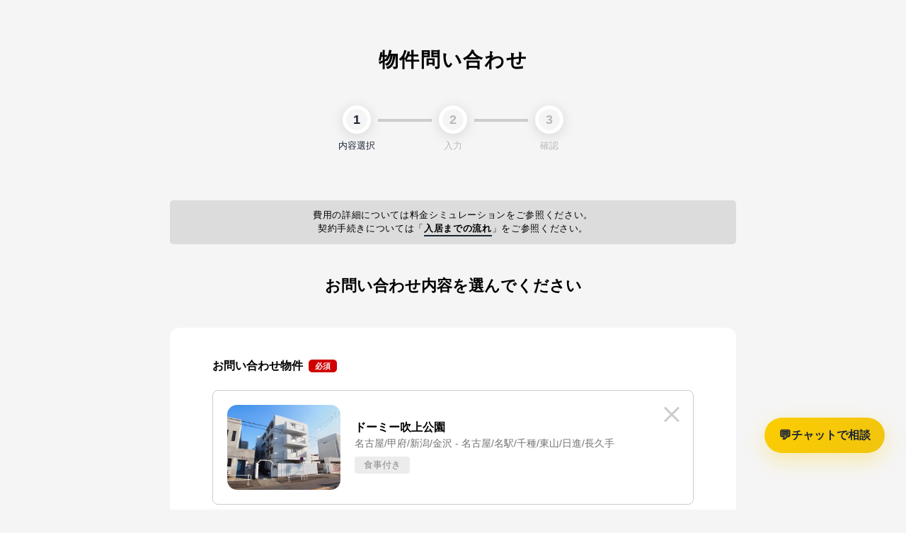

--- FILE ---
content_type: text/html; charset=UTF-8
request_url: https://dormy-ac.com/contact/placehall-inquiry/?oc=12124
body_size: 4340
content:

<!doctype html>
<html>
<head>
	<meta http-equiv='x-dns-prefetch-control' content='on'>
<link rel="dns-prefetch" href="https://js.fout.jp">
<link rel="dns-prefetch" href="https://labo.dormy-ac.com">
<link rel="dns-prefetch" href="https://pagead2.googlesyndication.com">
<link rel="dns-prefetch" href="https://s.pinimg.com">
<link rel="dns-prefetch" href="https://supportbot-admin.userlocal.jp">
<link rel="dns-prefetch" href="https://td.doubleclick.net">
<link rel="dns-prefetch" href="https://tr.line.me">
<link rel="dns-prefetch" href="https://www.facebook.com">
<link rel="dns-prefetch" href="https://www.google-analytics.com">
<link rel="dns-prefetch" href="https://www.googletagmanager.com">
<link rel="dns-prefetch" href="https://www.taglog.jp">


	<meta charset="UTF-8">
	<meta name="viewport" content="width=device-width,minimum-scale=1.0,maximum-scale=10.0,user-scalable=yes">
	<meta http-equiv="X-UA-Compatible" content="IE=edge">
	<meta name="format-detection" content="telephone=no">

	<title>ドーミー吹上公園物件問い合わせ – 内容選択｜学生会館ドーミー</title>

	<!-- META -->
	<meta name="keywords" content="学生会館,学生寮,ドーミー,学生マンション,大学寮,エントリー">
	<meta name="description" content="このページは「学生会館ドーミー」のドーミー吹上公園の物件お問い合わせフォームです。
    「学生会館ドーミー」は、一部上場企業の共立メンテナンスが運営する、一人暮らしのスタートアップにぴったりな住まいです。全国に250棟以上展開、2万人を超える学生が利用。
    生活に必要な家具や備品が備え付けで経済的、手作りの朝食夕食付でひとり暮らしのあなたをあたたかく迎えます。
    館長夫妻が常駐しているので安心、会話の機会も多いので、様々な地域出身の学生さんと友達の輪も広がります。学生会館、学生寮、学生マンションに関心がある方にお奨めです。">
	
	<meta property="og:title" content="ドーミー吹上公園物件問い合わせ – 内容選択｜学生会館ドーミー" />

	<meta property="og:site_name" content="学生会館ドーミー" />
	<meta property="og:type" content="article" />
	<meta property="og:description" content="このページは「学生会館ドーミー」のドーミー吹上公園の物件お問い合わせフォームです。
    「学生会館ドーミー」は、一部上場企業の共立メンテナンスが運営する、一人暮らしのスタートアップにぴったりな住まいです。全国に250棟以上展開、2万人を超える学生が利用。
    生活に必要な家具や備品が備え付けで経済的、手作りの朝食夕食付でひとり暮らしのあなたをあたたかく迎えます。
    館長夫妻が常駐しているので安心、会話の機会も多いので、様々な地域出身の学生さんと友達の輪も広がります。学生会館、学生寮、学生マンションに関心がある方にお奨めです。" />
	<meta property="og:url" content="https://dormy-ac.com/contact/placehall-inquiry/?oc=12124" />
	<meta property="og:image" content="https://dormy-ac.com/files/site/ogimage/ogp.png">

	

	<meta name="twitter:card" content="Summary Card" />

	<meta name="twitter:site" content="@dormy_gaku" />
	<meta name="twitter:creator" content="@dormy_gaku">
	<link rel="preload" as="font" href="/assets/fonts/notosans-jp-400.woff2?d=1767704616" crossorigin>
	<link rel="preload" as="font" href="/assets/fonts/notosans-jp-500.woff2?d=1767704616" crossorigin>
	<link rel="preload" as="font" href="/assets/fonts/notosans-jp-700.woff2?d=1767704616" crossorigin>
	<link rel="preload" as="font" href="/assets/fonts/opensans-400.woff2?d=1767704616" crossorigin>
	<link rel="preload" as="font" href="/assets/fonts/opensans-700.woff2?d=1767704616" crossorigin>
	<link rel="stylesheet" href="/assets/css/reset.min.css?d=1767704616">
			<link rel="stylesheet" href="/assets/css/contact.min.css?d=1767704616">
		
	<!-- FAVICON -->
	<link rel="apple-touch-icon" sizes="180x180" href="/files/site/20241128_favicon.ico">
	<link rel="icon" type="image/png" sizes="32x32" href="/files/site/20241128_favicon.ico">
	<link rel="icon" type="image/png" sizes="16x16" href="/files/site/20241128_favicon.ico">
	<link rel="shortcut icon" href="/files/site/20241128_favicon.ico">

	<script src="https://cdn-blocks.karte.io/dc1b6e6bb59764e7cb91a50e8d2a67c5/builder.js"></script>

	


		
	<!-- Google Tag Manager -->
	<script>(function(w,d,s,l,i){w[l]=w[l]||[];w[l].push({'gtm.start':
	new Date().getTime(),event:'gtm.js'});var f=d.getElementsByTagName(s)[0],
	j=d.createElement(s),dl=l!='dataLayer'?'&l='+l:'';j.async=true;j.src=
	'https://www.googletagmanager.com/gtm.js?id='+i+dl;f.parentNode.insertBefore(j,f);
	})(window,document,'script','dataLayer','GTM-TLRF32');</script>
	<!-- End Google Tag Manager -->
	<!-- Google Tag Manager -->
	<script>(function(w,d,s,l,i){w[l]=w[l]||[];w[l].push({'gtm.start':
	new Date().getTime(),event:'gtm.js'});var f=d.getElementsByTagName(s)[0],
	j=d.createElement(s),dl=l!='dataLayer'?'&l='+l:'';j.async=true;j.src=
	'https://www.googletagmanager.com/gtm.js?id='+i+dl;f.parentNode.insertBefore(j,f);
	})(window,document,'script','dataLayer','GTM-N2MWXB8D');</script>
	<!-- End Google Tag Manager -->
	
	
	
		
</head>
<body>
		<!-- Google Tag Manager (noscript) -->
	<noscript><iframe src="https://www.googletagmanager.com/ns.html?id=GTM-TLRF32"
	height="0" width="0" style="display:none;visibility:hidden"></iframe></noscript>
	<!-- End Google Tag Manager (noscript) -->
	<!-- Google Tag Manager (noscript) -->
	<noscript><iframe src="https://www.googletagmanager.com/ns.html?id=GTM-N2MWXB8D"
	height="0" width="0" style="display:none;visibility:hidden"></iframe></noscript>
	<!-- End Google Tag Manager (noscript) -->
		

<div id="pagetop">
	<div id="content">
		<main id="placehall_inquiry-input1" class="placehall_inquiry">
			<div class="site">
				
				<h1>物件問い合わせ</h1>
				<nav class="progress" data-step="3">
    <ol>
        <li class="current">
            <p class="marker">1</p>
            <p>内容選択</p>
        </li>
        <li >
            <p class="marker">2</p>
            <p>入力</p>
        </li>
        <li >
            <p class="marker">3</p>
            <p>確認</p>
        </li>
    </ol>
</nav>

				<div class="internationaldormy-info">
					費用の詳細については料金シミュレーションをご参照ください。<br>契約手続きについては「<a href="https://dormy-ac.com/flow" target="_blank">入居までの流れ</a>」をご参照ください。
				</div>

				<form action="" method="post">
					<p class="copy">お問い合わせ内容を選んでください</p>
					<div class="wrapper">
												<dl class="form">
							<dt>
								<p class="required">お問い合わせ物件</p>
							</dt>
							<dd>
								<div class="control-placehall">
									<div class="placehall">
																			<input type="hidden" name="first_er" value="66" class="id">
										<figure><img src="/files_thumbnail/webp/_files_estaterent_dorm_12124_12124ex_4x_jpg_w500px_h374px.webp" alt="" class="img"></figure>
										<p class="name">ドーミー吹上公園</p>
										<p class="area">名古屋/甲府/新潟/金沢 - 名古屋/名駅/千種/東山/日進/長久手</p>
																				<ul class="tag"><li class="food">食事付き</li></ul>
																				<p class="cancel"><button type="button"><span>CANCEL</span></button></p>
																		</div>
									<div class="suggest">
										<p class="title">物件名入力</p>
										<p class="back"><button type="button" class="btn-back">戻る</button></p>
										
										
										<input type="text" class="q" placeholder="例：ドーミー御茶ノ水" data-suggestions="suggestions-01" data-ref="contact">
										
										<div class="suggestions" id="suggestions-01">
											<ul>
											</ul>
										</div>
									</div>
									
								</div>
							</dd>						
						</dl>
						<hr>
						<dl class="form">
							<dt>
								<p class="required">お問い合わせ種別</p>
							</dt>
							<dd>
								<div class="control-group">
									<div class="control">
										<label class="radio">
											<input type="radio" name="placehall_contact_type" value="1" checked>
											<span>最新の空室状況について</span> </label>
									</div>
									
									<div class="control">
										<label class="radio">
											<input type="radio" name="placehall_contact_type" value="4" >
											<span>居室・設備・サービスなど</span> </label>
									</div>
									
									<div class="control">
										<label class="radio">
											<input type="radio" name="placehall_contact_type" value="9" >
											<span>その他</span> </label>
									</div>
								</div>
								
							</dd>
							<dt>
								<p class="required">お問い合わせ内容</p>
							</dt>
							<dd>
								<textarea name="bikou" class="req" placeholder=" "></textarea>
								
							</dd>
						</dl>
					</div>
					<div class="action">
						<div class="primary">
							<button type="submit" class="btn-next">次に進む</button>
						</div>
					</div>
					<input type="hidden" name="mode" value="step">	
					<input type="hidden" name="oc" value="12124">			
				</form>

			</div>
			
		</main>
	</div>
	<footer id="footer">
		<div class="site">
			<p class="logo">学生会館ドーミー Dormy</p>
			<p class="copyright">© 2020 Kyoritsu Maintenance Co., Ltd. All rights reserved.</p>
			<p class="pagetop"><a href="#pagetop">PAGETOP</a></p>
		</div>
		
	</footer>
	
</div>

<script type="text/javascript" src="/assets/vendor/jquery/jquery-3.4.1.min.js?d=1767704616" charset="UTF-8"></script> 
<script type="text/javascript" src="/assets/vendor/jquery-ui/jquery-ui.min.js?d=1767704616" charset="UTF-8"></script> 
<script type="text/javascript" src="/assets/vendor/slick/slick.min.js?d=1767704616" charset="UTF-8"></script> 
<script type="text/javascript" src="/assets/vendor/jquery.transform2d.js?d=1767704616" charset="UTF-8"></script> 
<script type="text/javascript" src="/assets/js/common.js?d=1767704616" charset="UTF-8"></script>
<script type="text/javascript" src="https://cdnjs.cloudflare.com/ajax/libs/object-fit-images/3.2.4/ofi.min.js" charset="UTF-8"></script>

<script> objectFitImages(); </script>

<script type="text/javascript" src="/assets/js/contact.js?d=1767704616" charset="UTF-8"></script>


<!-- チャットウィジェットを読み込み -->
<script src="https://dq5hx79i5vgn8.cloudfront.net/chat-widget.js"></script>

<script>
	$(function(){
		var checkReq =  function checkRequired(){
			var isValid = true;

			// 必須のものが全部入っているか
			$("input.req,select.req,textarea.req").each(function() {
				var element = $(this);
				var elem_name = $(this).attr('name');

				if($('input[name="first_er"]').length == 0){
					isValid = false;
				}

				if (element.val() == "") { isValid = false; }
			});
			// btn
			if(isValid){
				$('.btn-next').removeClass('ng');
			}
			else{
				$('.btn-next').addClass('ng');
			}
		}

		checkReq();
		
		$(document).on('change','input.req,select.req,textarea.req',function(){
			checkReq();
		})

		$('div.placehall').on('DOMSubtreeModified propertychange', function() {
			checkReq();
		});
	})
</script>


<script type="text/javascript">
	(function () {
	  var tagjs = document.createElement("script");
	  var s = document.getElementsByTagName("script")[0];
	  tagjs.async = true;
	  tagjs.src = "//s.yjtag.jp/tag.js#site=enPdrh4&referrer=" + encodeURIComponent(document.location.href) + "";
	  s.parentNode.insertBefore(tagjs, s);
	}());
  </script>
  <noscript>
	<iframe src="//b.yjtag.jp/iframe?c=enPdrh4" width="1" height="1" frameborder="0" scrolling="no" marginheight="0" marginwidth="0"></iframe>
</noscript>


<!-- <script> (function (c, n, s) { if (c[n] === void 0) {c['ULObject'] = n; c[n] = c[n] || function () {(c[n].q = c[n].q || []).push(arguments)}; c[n].l = 1 * new Date();var e = document.createElement('script'); e.async = 1;e.src = s + "/chatbot.js"; var t = document.getElementsByTagName('script')[0];t.parentNode.insertBefore(e, t);} })(window, 'ul_widget', 'https://support-widget.nakanohito.jp'); ul_widget('init', { 'id': 1196, 'lg_id': '' }); </script> -->

<script>
// ------------------------------------------------------
// 全角数字 -> 半角数字 変換処理
// ------------------------------------------------------
document.addEventListener('DOMContentLoaded', function() {
	var targets = document.getElementsByClassName('zenNum2hanNum');
	for (var i=0 ; i<targets.length ; i++) {
		targets[i].addEventListener('blur', function () {
			this.value = this.value.replace(/[０-９]/g, function (chara) {
				return String.fromCharCode(chara.charCodeAt(0) - 0xFEE0);
			});
			var ev = document.createEvent('HTMLEvents');
			ev.initEvent('input', true, true);
			this.dispatchEvent(ev);
		});
	}
});
// ------------------------------------------------------
// ひらがな -> カタカナ　変換処理
// ------------------------------------------------------
document.addEventListener('DOMContentLoaded', function() {
	var targets = document.getElementsByClassName('hira2kana');
	for (var i=0 ; i<targets.length ; i++) {
		targets[i].addEventListener('blur', function () {
			this.value = this.value.replace(/[\u3041-\u3096]/g, function (chara) {
				return String.fromCharCode(chara.charCodeAt(0) + 0x60);
			});
			var ev = document.createEvent('HTMLEvents');
			ev.initEvent('input', true, true);
			this.dispatchEvent(ev);
		});
	}
});

</script>
</body>
</html>

--- FILE ---
content_type: text/html
request_url: https://dq5hx79i5vgn8.cloudfront.net/chat.html?source=user-local
body_size: 5850
content:
<!DOCTYPE html>
<html lang="ja">
  <head>
    <meta charset="UTF-8" />
    <meta name="viewport" content="width=device-width, initial-scale=1.0" />
    <title>ドーミーAIアシスタント</title>

    <!-- Google tag (gtag.js) -->
    <script
      async
      src="https://www.googletagmanager.com/gtag/js?id=G-DC3PS7R8DT"
    ></script>
    <script>
      window.dataLayer = window.dataLayer || [];
      function gtag() {
        dataLayer.push(arguments);
      }
      gtag("js", new Date());
      gtag("config", "G-DC3PS7R8DT");
    </script>

    <style>
      * {
        margin: 0;
        padding: 0;
        box-sizing: border-box;
      }

      body {
        font-family: -apple-system, BlinkMacSystemFont, "Segoe UI", Roboto,
          sans-serif;
        background: #e8e8e8;
        height: 100vh;
        display: flex;
        flex-direction: column;
      }

      .chat-container {
        width: 100%;
        height: 100vh;
        background: #e8e8e8;
        display: flex;
        flex-direction: column;
      }

      .chat-header {
        background: linear-gradient(135deg, #fccd00, #f1c40f);
        color: #1b2536;
        padding: 20px;
        font-size: 18px;
        font-weight: 600;
        position: relative;
      }

      .reload-btn,
      .close-btn {
        position: absolute;
        top: 50%;
        transform: translateY(-50%);
        background: none;
        border: none;
        color: #1b2536;
        font-size: 20px;
        cursor: pointer;
        padding: 8px;
        transition: background 0.2s;
        width: 40px;
        height: 40px;
        object-fit: contain;
      }

      .reload-btn {
        right: 50px;
      }

      .chat-header .reload-btn.hide-close-mode {
        right: 10px !important;
        left: auto !important;
      }

      .close-btn {
        right: 10px;
      }

      .chat-body {
        flex: 1;
        padding: 20px;
        overflow-y: auto;
        background: #e8e8e8;
      }

      .bot-message {
        display: flex;
        align-items: flex-start;
        gap: 15px;
        margin-bottom: 15px;
        position: relative;
      }

      .bot-avatar {
        width: 50px;
        height: 50px;
        background: #ffeaa7;
        border-radius: 50%;
        display: flex;
        align-items: center;
        justify-content: center;
        font-size: 24px;
        flex-shrink: 0;
      }

      .bot-content {
        background: white;
        border-radius: 0 20px 20px 20px;
        padding: 20px;
        flex: 1;
        max-width: 100%;
      }

      .bot-text {
        color: #1b2536;
        font-size: 14px;
        line-height: 1.5;
      }

      .bot-text .options-container,
      .bot-text .resolution-container {
        line-height: normal;
      }

      .bot-text a {
        color: #0066cc;
        text-decoration: underline;
        transition: color 0.2s ease;
      }

      .bot-text a:hover {
        color: #004499;
        text-decoration: underline;
      }

      .bot-text a:visited {
        color: #551a8b;
      }

      .options-container {
        display: flex;
        flex-direction: column;
        gap: 10px;
        margin-top: 16px;
        line-height: normal;
      }

      .resolution-container {
        display: flex;
        flex-wrap: wrap;
        gap: 8px;
        margin-top: 16px;
        line-height: normal;
      }

      .option-button,
      .bot-text .option-button {
        background: #fccd00;
        border: 2px solid #fccd00;
        color: #1b2536;
        padding: 6px 10px;
        border-radius: 25px;
        cursor: pointer;
        transition: all 0.3s ease;
        font-size: 14px;
        text-align: center;
        font-weight: 500;
        margin: 0;
        line-height: normal;
      }

      .user-message {
        background: #fccd00;
        color: #1b2536;
        padding: 12px 18px;
        border-radius: 20px 20px 0 20px;
        margin: 10px 0 10px auto;
        max-width: 100%;
        word-wrap: break-word;
        font-size: 14px;
      }

      .chat-input-container {
        padding: 15px 20px;
        background: white;
        border-top: 1px solid #e0e0e0;
        display: flex;
        align-items: center;
        gap: 10px;
      }

      .chat-input {
        flex: 1;
        padding: 12px 16px;
        border: 1px solid #ddd;
        border-radius: 25px;
        font-size: 14px;
        outline: none;
        transition: border-color 0.3s;
      }

      .chat-input:focus {
        border-color: #fccd00;
      }

      .send-button {
        width: 45px;
        height: 45px;
        background: #fccd00;
        border: none;
        border-radius: 50%;
        color: white;
        cursor: pointer;
        display: flex;
        align-items: center;
        justify-content: center;
        transition: all 0.3s ease;
        font-size: 18px;
        object-fit: contain;
        padding: 10px;
      }

      .send-button:disabled {
        background: #ccc;
        cursor: not-allowed;
        transform: none;
      }

      .typing-indicator {
        display: none;
        padding: 10px 0;
        color: #666;
        font-style: italic;
        font-size: 14px;
        line-height: 1.4;
        max-width: 100%;
        margin: 6px auto 10px 0;
        text-align: left;
      }

      .typing-dots {
        display: inline-block;
        animation: typing 1.5s infinite;
      }

      @keyframes typing {
        0%,
        60%,
        100% {
          opacity: 1;
        }
        30% {
          opacity: 0.3;
        }
      }

      .error-message {
        background: #ffebee;
        border-radius: 0 20px 20px 20px;
        color: #c62828;
        padding: 20px;
        flex: 1;
        max-width: 100%;
        font-size: 14px;
      }

      .ai-note {
        text-align: center;
        color: #666;
        font-size: 11px;
        padding: 5px 0;
      }

      .bot-col {
        display: flex;
        flex-direction: column;
        gap: 4px;
        flex: 1;
      }

      .bot-name {
        font-size: 12px;
        color: #1b2536;
        margin-left: 4px;
      }

      @media (max-width: 480px) {
        .chat-container {
          height: 100vh;
          max-width: 100%;
          border-radius: 0;
        }
      }
    </style>
  </head>
  <body>
    <div class="chat-container">
      <div class="chat-header">
        ドーミーAIアシスタント
        <img src="" class="reload-btn" id="reloadBtn" alt="Reload" />
        <img src="" class="close-btn" id="closeBtn" alt="Close" />
      </div>

      <div class="chat-body" id="chatBody">
        <div class="bot-message">
          <div class="bot-col">
            <div class="bot-name">ドーミーAIアシスタント</div>
            <div class="bot-content">
              <div class="bot-text">
                こんにちは！ドーミーAIアシスタントです。<br />
                何かお手伝いできることはありますか？
              </div>
              <div class="options-container">
                <button
                  class="option-button"
                  data-message="料金について知りたい"
                >
                  料金について知りたい
                </button>
                <button
                  class="option-button"
                  data-message="見学予約・変更について"
                >
                  見学予約・変更について
                </button>
                <button
                  class="option-button"
                  data-message="入居申し込み・変更について"
                >
                  入居申し込み・変更について
                </button>
                <button class="option-button" data-message="物件を探したい">
                  物件を探したい
                </button>
                <button class="option-button" data-message="その他">
                  その他
                </button>
                <button
                  class="option-button"
                  data-message="契約済みの方はこちら"
                >
                  契約済みの方はこちら
                </button>
              </div>
            </div>
          </div>
        </div>
        <div class="typing-indicator" id="typingIndicator">
          <span class="typing-dots">ドーミーAIアシスタントが入力中...</span>
        </div>
      </div>

      <div class="ai-note">
        ※AI自動応答システム（検証版）です。<br />
        回答の正確性は保証されません。また、個人情報は入力しないでください。
      </div>
      <div class="chat-input-container">
        <input
          type="text"
          class="chat-input"
          id="chatInput"
          placeholder="メッセージを入力..."
        />
        <img src="" class="send-button" id="sendButton" alt="Send" />
      </div>
    </div>

    <!-- 環境設定ファイルを読み込み -->
    <script src="config.js"></script>
    <script>
      (function () {
        "use strict";

        // ===== 定数定義 =====
        const CONSTANTS = {
          BOT_NAME: "ドーミーAIアシスタント",
          ERROR_MESSAGES: {
            NO_RESPONSE: "申し訳ございません。応答を取得できませんでした。",
            CONNECTION_ERROR: "申し訳ございません。接続に問題が発生しました。",
            CLOSE_FAILED:
              "親ウィンドウのチャットを閉じることができませんでした:",
          },
          ANIMATION: {
            SCROLL_DELAY: 50,
            RELOAD_DURATION: 500,
            NOTIFICATION_FADE_IN: 10,
            NOTIFICATION_DISPLAY: 2000,
            NOTIFICATION_FADE_OUT: 300,
          },
          SELECTORS: {
            USER_MESSAGE_LAST: ".user-message:last-of-type",
            MESSAGES_EXCEPT_FIRST:
              ".bot-message:not(:first-child), .user-message, .error-message",
          },
        };

        let soundBaseUrl = "";

        // ===== Dify APIとの連携ロジック =====
        class DifyChatbot {
          constructor() {
            this._initializeConfig();
            this._initializeDOM();
            this._setupEventListeners();
          }

          // ========== 初期化メソッド ==========
          _initializeConfig() {
            const config = window.ChatConfig?.getCurrentConfig?.() || {};
            this.apiUrl =
              config.difyApiUrl || "https://api.dify.ai/v1/chat-messages";
            this.apiKey = config.difyApiKey || "app-xxx";
            this.user = this._generateUserId();
            this.conversationId = null;
          }

          _initializeDOM() {
            this.chatBody = document.getElementById("chatBody");
            this.messageInput = document.getElementById("chatInput");
            this.sendButton = document.getElementById("sendButton");
            this.typingIndicator = document.getElementById("typingIndicator");
          }

          _setupEventListeners() {
            // Enterキーでの送信
            this.messageInput.addEventListener("keypress", (e) => {
              if (e.key === "Enter") {
                e.preventDefault();
                this.sendFromInput();
              }
            });

            // オプションボタンのイベント委譲
            this.chatBody.addEventListener("click", (e) =>
              this._handleOptionClick(e)
            );
          }

          _generateUserId() {
            return "user-" + Math.random().toString(36).slice(2);
          }

          _handleOptionClick(e) {
            const btn = e.target.closest(".option-button");
            if (!btn || e.target.closest("a")) return;

            const msg = btn.getAttribute("data-message");
            if (!msg) return;

            playSendSound();
            this.sendExternal(msg);
          }

          // ========== メッセージ送信メソッド ==========
          async sendExternal(text) {
            if (!text?.trim()) return;
            this.addUserMessage(text);
            await this._send(text);
          }

          async sendFromInput() {
            const text = this.messageInput.value.trim();
            if (!text) return;
            this.addUserMessage(text);
            this.messageInput.value = "";
            await this._send(text);
          }

          async _send(text) {
            this.showTyping();

            try {
              const response = await this._sendToAPI(text);
              this.hideTyping();
              this._handleAPIResponse(response);
            } catch (err) {
              this.hideTyping();
              console.error("Dify API Error:", err);
              this.addErrorMessage(CONSTANTS.ERROR_MESSAGES.CONNECTION_ERROR);
            }
          }

          async _sendToAPI(text) {
            const payload = this._buildPayload(text);
            const response = await fetch(this.apiUrl, {
              method: "POST",
              headers: {
                Authorization: `Bearer ${this.apiKey}`,
                "Content-Type": "application/json",
              },
              body: JSON.stringify(payload),
            });

            const textBody = await response.text();
            return { response, textBody };
          }

          _buildPayload(text) {
            return {
              inputs: {},
              query: text,
              response_mode: "blocking",
              user: this.user,
              auto_generate_name: true,
              ...(this.conversationId && {
                conversation_id: this.conversationId,
              }),
            };
          }

          _handleAPIResponse({ response, textBody }) {
            if (!response.ok) {
              this.addErrorMessage(
                `エラー: HTTP ${response.status}\n${textBody.slice(0, 500)}`
              );
              return;
            }

            let data = {};
            try {
              data = JSON.parse(textBody);
            } catch (e) {
              console.warn("JSON parse error:", e);
            }

            if (data.conversation_id) {
              this.conversationId = data.conversation_id;
            }

            if (data.answer) {
              this.addBotMessage(data.answer);
            } else {
              this.addErrorMessage(CONSTANTS.ERROR_MESSAGES.NO_RESPONSE);
            }
          }

          // ========== メッセージ描画メソッド ==========
          addUserMessage(message) {
            const el = this._createElement("div", "user-message", message);
            this.chatBody.appendChild(el);
            this.scrollToBottom();
          }

          addBotMessage(html) {
            const wrap = document.createElement("div");
            wrap.className = "bot-message";

            const col = this._createBotMessageColumn(html);
            wrap.appendChild(col);

            this.chatBody.appendChild(wrap);
            this.scrollToBottom();
          }

          _createBotMessageColumn(html) {
            const col = document.createElement("div");
            col.className = "bot-col";

            const name = this._createElement(
              "div",
              "bot-name",
              CONSTANTS.BOT_NAME
            );
            const content = this._createBotContent(html);

            col.appendChild(name);
            col.appendChild(content);

            return col;
          }

          _createBotContent(html) {
            const content = document.createElement("div");
            content.className = "bot-content";

            const text = document.createElement("div");
            text.className = "bot-text";

            const processedHtml = this._processLinks(html);
            text.innerHTML = processedHtml;
            this._enhanceLinks(text);

            content.appendChild(text);
            return content;
          }

          addErrorMessage(message) {
            const el = this._createElement("div", "error-message", message);
            this.chatBody.appendChild(el);
            this.scrollToBottom();
          }

          _createElement(tag, className, textContent = "") {
            const el = document.createElement(tag);
            el.className = className;
            if (textContent) el.textContent = textContent;
            return el;
          }

          // ========== UI制御メソッド ==========
          showTyping() {
            const lastUser = this.chatBody.querySelector(
              CONSTANTS.SELECTORS.USER_MESSAGE_LAST
            );

            if (lastUser) {
              lastUser.insertAdjacentElement("afterend", this.typingIndicator);
            } else {
              this.chatBody.appendChild(this.typingIndicator);
            }

            this.typingIndicator.style.display = "block";
            this.sendButton.disabled = true;
            this.scrollToBottom();
          }

          hideTyping() {
            this.typingIndicator.style.display = "none";
            this.sendButton.disabled = false;
          }

          scrollToBottom() {
            setTimeout(() => {
              this.chatBody.scrollTop = this.chatBody.scrollHeight;
            }, CONSTANTS.ANIMATION.SCROLL_DELAY);
          }

          // ========== リンク処理メソッド ==========
          _processLinks(html) {
            let processedHtml = this._convertMarkdownLinks(html);
            processedHtml = processedHtml.replace(/\n/g, "<br>");
            return processedHtml;
          }

          _convertMarkdownLinks(html) {
            const markdownLinkPattern = /\[([^\]]+)\]\(([^)]+)\)/g;
            return html.replace(markdownLinkPattern, (match, text, url) =>
              this._createLinkTag(match, text, url)
            );
          }

          _createLinkTag(match, text, url) {
            const validUrl = this._validateAndFixURL(url);
            if (validUrl) {
              return `<a href="${validUrl}" target="_blank" rel="noopener noreferrer">${text}</a>`;
            }
            return match;
          }

          _validateAndFixURL(url) {
            try {
              new URL(url);
              return url;
            } catch {
              if (!url.startsWith("http://") && !url.startsWith("https://")) {
                try {
                  new URL("https://" + url);
                  return "https://" + url;
                } catch {
                  return null;
                }
              }
              return null;
            }
          }

          _enhanceLinks(rootEl) {
            const anchors = rootEl.querySelectorAll("a[href]");
            anchors.forEach((a) => {
              if (!a.hasAttribute("target")) {
                a.setAttribute("target", "_blank");
              }

              const rel = (a.getAttribute("rel") || "").split(/\s+/);
              ["noopener", "noreferrer"].forEach((attr) => {
                if (!rel.includes(attr)) rel.push(attr);
              });
              a.setAttribute("rel", rel.join(" ").trim());
            });
          }

          // ========== チャットリセット ==========
          reset() {
            this.conversationId = null;
            const messages = this.chatBody.querySelectorAll(
              CONSTANTS.SELECTORS.MESSAGES_EXCEPT_FIRST
            );
            messages.forEach((msg) => msg.remove());
          }
        }

        // ========== sourceパラメータ取得 ==========
        function getChatSource() {
          const urlParams = new URLSearchParams(window.location.search);
          return urlParams.get("source") || "default";
        }

        // ========== アセットパス初期化 ==========
        function initializeAssetPaths() {
          const config = window.ChatConfig?.getCurrentConfig?.() || {};
          const baseUrl = config.cloudfrontUrl || "";

          const reloadBtn = document.getElementById("reloadBtn");
          const closeBtn = document.getElementById("closeBtn");
          const sendButton = document.getElementById("sendButton");

          if (reloadBtn) {
            reloadBtn.src = baseUrl
              ? `${baseUrl}/img/reload.svg`
              : "img/reload.svg";
          }
          if (closeBtn) {
            closeBtn.src = baseUrl
              ? `${baseUrl}/img/close.svg`
              : "img/close.svg";
          }
          if (sendButton) {
            sendButton.src = baseUrl
              ? `${baseUrl}/img/send.svg`
              : "img/send.svg";
          }

          soundBaseUrl = baseUrl;
        }

        function initializeCloseButton() {
          const urlParams = new URLSearchParams(window.location.search);
          const hideCloseButton = urlParams.get("hideCloseButton") === "true";

          if (!hideCloseButton) return;

          const closeBtn = document.getElementById("closeBtn");
          const reloadBtn = document.getElementById("reloadBtn");

          if (closeBtn) closeBtn.style.display = "none";
          if (reloadBtn) reloadBtn.classList.add("hide-close-mode");
        }

        // ========== 送信音の再生 ==========
        function playSendSound() {
          try {
            const soundPath = soundBaseUrl
              ? `${soundBaseUrl}/sound/send.mp3`
              : "sound/send.mp3";
            const audio = new Audio(soundPath);
            audio.volume = 0.5;
            audio.play().catch((error) => {
              console.warn("送信音の再生に失敗しました:", error);
            });
          } catch (error) {
            console.warn("送信音の再生に失敗しました:", error);
          }
        }

        // ========== 親ウィンドウを閉じるリクエスト ==========
        function closeParentChat() {
          try {
            if (window.parent && window.parent !== window) {
              window.parent.postMessage("closeChat", "*");
            }
          } catch (error) {
            console.error(CONSTANTS.ERROR_MESSAGES.CLOSE_FAILED, error);
          }
        }

        // ========== 初期化 ==========
        document.addEventListener("DOMContentLoaded", () => {
          initializeAssetPaths();
          initializeCloseButton();

          // source を取得して GA4 に送る
          const chatSource = getChatSource();
          if (typeof gtag === "function") {
            gtag("set", "user_properties", { chat_source: chatSource });
            gtag("event", "chat_opened", {
              chat_source: chatSource,
              page_location: location.href,
              page_path: location.pathname,
              page_referrer: document.referrer || "(direct)",
            });
          }

          const chatbot = new DifyChatbot();

          // 送信ボタン
          const sendButton = document.getElementById("sendButton");
          if (sendButton) {
            sendButton.addEventListener("click", () => {
              playSendSound();
              chatbot.sendFromInput();
            });
          }

          // リロードボタン
          const reloadBtn = document.getElementById("reloadBtn");
          if (reloadBtn) {
            reloadBtn.addEventListener("click", () => {
              playSendSound();
              animateReloadButton();
              chatbot.reset();
              showResetNotification();
            });
          }

          // 閉じるボタン
          const closeBtn = document.getElementById("closeBtn");
          if (closeBtn) {
            closeBtn.addEventListener("click", () => {
              closeParentChat();
            });
          }
        });

        // ========== リロード UI 関連 ==========
        function animateReloadButton() {
          const reloadBtn = document.querySelector(".reload-btn");
          if (!reloadBtn) return;

          reloadBtn.style.transform = "translateY(-50%) rotate(360deg)";
          reloadBtn.style.transition = "transform 0.5s ease";

          setTimeout(() => {
            reloadBtn.style.transform = "translateY(-50%) rotate(0deg)";
          }, CONSTANTS.ANIMATION.RELOAD_DURATION);
        }

        function showResetNotification() {
          const notification = createNotificationElement();
          document.body.appendChild(notification);

          fadeInNotification(notification);
          scheduleNotificationRemoval(notification);
        }

        function createNotificationElement() {
          const notification = document.createElement("div");
          notification.className = "reset-notification";
          notification.textContent = "会話履歴をリセットしました";
          notification.style.cssText = `
            position: fixed;
            top: 80px;
            left: 50%;
            transform: translateX(-50%);
            background: #4caf50;
            color: white;
            padding: 10px 20px;
            border-radius: 20px;
            font-size: 14px;
            z-index: 1000;
            opacity: 0;
            transition: opacity 0.3s ease;
          `;
          return notification;
        }

        function fadeInNotification(notification) {
          setTimeout(() => {
            notification.style.opacity = "1";
          }, CONSTANTS.ANIMATION.NOTIFICATION_FADE_IN);
        }

        function scheduleNotificationRemoval(notification) {
          setTimeout(() => {
            notification.style.opacity = "0";
            setTimeout(() => {
              notification.parentNode?.removeChild(notification);
            }, CONSTANTS.ANIMATION.NOTIFICATION_FADE_OUT);
          }, CONSTANTS.ANIMATION.NOTIFICATION_DISPLAY);
        }
      })();
    </script>
  </body>
</html>


--- FILE ---
content_type: text/css
request_url: https://dormy-ac.com/assets/css/contact.min.css?d=1767704616
body_size: 8989
content:
.modal{position:fixed;z-index:10000;top:0;left:0;right:0;bottom:0;pointer-events:none;opacity:0;background-color:rgba(0,0,0,.8);-webkit-transition:all ease .3s;transition:all ease .3s}.modal.active{pointer-events:auto;opacity:1}.modal .site{position:absolute;width:auto;top:20px;left:20px;right:20px;bottom:20px;overflow:auto}.modal .wrapper{background-color:#fff;border-radius:8px;position:absolute;top:50%;left:50%;-webkit-transform:translate(-50%, -50%);transform:translate(-50%, -50%);overflow:auto;width:800px;max-height:90%;overflow:auto;padding:60px 60px 0;font-size:16px;line-height:1.75;margin-top:0}@media(max-width: 768px){.modal .wrapper{padding:40px 20px 0;width:100%}}.modal .wrapper:after{content:"";display:block;height:60px}@media(max-width: 768px){.modal .wrapper:after{height:40px}}.modal .close{position:absolute;top:20px;right:20px;width:24px;height:24px}@media(max-width: 768px){.modal .close{top:10px;right:10px;width:11px;height:11px}}.modal .close button{width:100%;height:100%}.modal .close button:before{position:absolute;top:50%;content:"";display:block;width:28px;height:3px;background-color:#ccc;-webkit-transform:rotate(45deg);transform:rotate(45deg)}@media(max-width: 768px){.modal .close button:before{width:14px;height:2px}}.modal .close button:after{position:absolute;top:50%;content:"";display:block;width:28px;height:3px;background-color:#ccc;-webkit-transform:rotate(-45deg);transform:rotate(-45deg)}@media(max-width: 768px){.modal .close button:after{width:14px;height:2px}}.modal .close button span{display:block;text-indent:-9999px;overflow:hidden}.modal .title{font-size:28px;font-weight:bold;text-align:center;margin-bottom:20px}@media(max-width: 768px){.modal .title{font-size:22px;margin-bottom:20px}}.modal .phone{margin-top:40px}@media(max-width: 768px){.modal .phone{margin-top:20px}}.modal .phone li{border-top:1px solid #e5e6e6;padding:40px 0}@media(max-width: 768px){.modal .phone li{padding:20px 0}}.modal .phone .office{font-size:16px;line-height:1;font-weight:500}@media(max-width: 768px){.modal .phone .office span{display:block;font-size:13px;margin-top:8px}}.modal .phone .tel{font-size:60px;line-height:1;font-family:"Open Sans",sans-serif;margin-top:15px}@media(max-width: 768px){.modal .phone .tel{font-size:34px}}.modal a[href*="tel:"]{pointer-events:none !important}@media(max-width: 768px){.modal.active a[href*="tel:"]{pointer-events:all !important}}.modal .phone .tel a:before{content:"";display:inline-block;background-image:url("../images/contact/icon_freecall.png");background-size:100% 100%;width:62.5px;height:50px;margin-right:10px}@media(max-width: 768px){.modal .phone .tel a:before{width:33.5px;height:26.5px;margin-right:8px}}.modal .phone .tel+p{margin-top:10px}body{font-family:"Noto Sans JP",sans-serif;background-color:#f5f5f5;letter-spacing:0;font-size:16px;line-height:1.75;word-wrap:break-word;overflow-wrap:break-word}main{padding:60px 0 0}@media(max-width: 768px){main{padding:30px 0 0}}main .site{width:840px;padding:0 20px;margin:0 auto}@media(max-width: 768px){main .site{width:100%;padding:0 20px}}main header{position:relative}main header .back{position:absolute;top:0;left:0}main h1{font-size:28px;font-weight:bold;text-align:center;margin:0 0 40px;letter-spacing:.06em}@media(max-width: 768px){main h1{font-size:22px;margin:0 0 20px}}main .copy{font-size:22px;font-weight:bold;text-align:center;margin:40px 0 40px}@media(max-width: 768px){main .copy{font-size:18px;margin:20px 0 20px}}main .hurry{text-align:center}main .hurry button,main .hurry a{display:inline-block;line-height:1.5;border-bottom:2px solid #1b2536;-webkit-transition:all ease .3s;transition:all ease .3s}main .hurry button:hover,main .hurry a:hover{border-bottom:2px solid #fccd00;color:#fccd00}main .wrapper{background-color:#fff;padding:40px 60px;border-radius:14px;margin-top:40px}@media(max-width: 768px){main .wrapper{padding:30px 20px;border-radius:7px;margin-top:20px}}.btn-link{font-size:13px;font-weight:500;line-height:22px;border-bottom:2px solid #1b2536;position:relative;display:inline-block;padding-right:12px !important;-webkit-transition:all ease .3s;transition:all ease .3s}@media(max-width: 768px){.btn-link{font-size:12px;font-weight:500;line-height:20px;border-bottom:1px solid #1b2536;position:relative;display:inline-block;padding-right:12px}}.btn-link:hover{color:#fccd00;border-color:#fccd00}.btn-link:after{content:"";display:block;position:absolute;right:0;top:6px;background-image:url("../images/contact/arrow_next.png");background-size:100% 100%;width:7px;height:12px;-webkit-transition:all ease .3s;transition:all ease .3s}@media(max-width: 768px){.btn-link:after{width:6px;height:10px}}.btn-link:hover:after{opacity:0}.btn-link:before{content:"";display:block;position:absolute;right:0;top:6px;background-image:url("../images/contact/arrow_next_yellow.png");background-size:100% 100%;width:7px;height:12px;opacity:0;-webkit-transition:all ease .3s;transition:all ease .3s}@media(max-width: 768px){.btn-link:before{width:6px;height:10px}}.btn-link:hover:before{opacity:1}.btn-back{font-size:13px;font-weight:500;line-height:22px;border-bottom:2px solid #1b2536;position:relative;display:inline-block;padding-left:12px !important;-webkit-transition:all ease .3s;transition:all ease .3s}@media(max-width: 768px){.btn-back{font-size:12px;font-weight:500;line-height:20px;border-bottom:1px solid #1b2536;position:relative;display:inline-block;padding-left:12px !important}}.btn-back:hover{color:#fccd00;border-bottom-color:#fccd00}.btn-back:after{content:"";display:block;position:absolute;left:0;top:6px;background-image:url("../images/contact/arrow_back.png");background-size:100% 100%;width:7px;height:12px;-webkit-transition:all ease .3s;transition:all ease .3s}.btn-back:hover:after{opacity:0}@media(max-width: 768px){.btn-back:after{width:6px;height:10px}}.btn-back:before{content:"";display:block;position:absolute;left:0;top:6px;background-image:url("../images/contact/arrow_back_yellow.png");background-size:100% 100%;width:7px;height:12px;padding:0;-webkit-transition:all ease .3s;transition:all ease .3s;opacity:0}.btn-back:hover:before{opacity:1}@media(max-width: 768px){.btn-back:before{width:6px;height:10px}}.btn-submit{display:inline-block;font-size:20px;font-weight:bold;color:#fff;background-color:#1b2536;border:2px solid #1b2536;width:385px;line-height:76px;border-radius:40px;position:relative;-webkit-transition:all ease .3s;transition:all ease .3s}@media(max-width: 768px){.btn-submit{width:295px;max-width:100%;line-height:46px;font-size:15px;border-radius:25px;-webkit-box-shadow:0 3px 6px 0 rgba(0,0,0,.09);box-shadow:0 3px 6px 0 rgba(0,0,0,.09)}}.btn-submit:hover{color:#000;background-color:#fff}.btn-submit:hover:after{background-image:url("../images/contact/arrow_next.png")}.btn-submit:after{content:"";display:block;background-image:url("../images/contact/arrow_next_white.png");background-size:100% 100%;position:absolute;width:12px;height:20px;right:25px;top:50%;margin-top:-10px;-webkit-transition:all ease .3s;transition:all ease .3s}@media(max-width: 768px){.btn-submit:after{width:7px;height:12px;margin-top:-6px;right:12px}}.btn-register{display:inline-block;font-size:20px;font-weight:bold;background-color:#fccd00;border:2px solid #fccd00;width:385px;line-height:76px;border-radius:40px;position:relative;-webkit-box-shadow:0 6px 13px 0 rgba(0,0,0,.09);box-shadow:0 6px 13px 0 rgba(0,0,0,.09);-webkit-transition:all ease .3s;transition:all ease .3s}.btn-register:hover{background-color:#fff}@media(max-width: 768px){.btn-register{width:295px;max-width:100%;line-height:46px;font-size:15px;border-radius:25px;-webkit-box-shadow:0 3px 6px 0 rgba(0,0,0,.09);box-shadow:0 3px 6px 0 rgba(0,0,0,.09)}}.btn-register:after{content:"";display:block;background-image:url("../images/contact/arrow_next.png");background-size:100% 100%;position:absolute;width:12px;height:20px;right:25px;top:50%;margin-top:-10px}@media(max-width: 768px){.btn-register:after{width:7px;height:12px;margin-top:-6px;right:12px}}.btn-user{display:inline-block;font-size:20px;font-weight:bold;color:#fff;background-color:#1b2536;border:2px solid #1b2536;width:385px;line-height:76px;border-radius:40px;position:relative;-webkit-box-shadow:0 6px 13px 0 rgba(0,0,0,.09);box-shadow:0 6px 13px 0 rgba(0,0,0,.09);-webkit-transition:all ease .3s;transition:all ease .3s}@media(max-width: 768px){.btn-user{width:295px;max-width:100%;line-height:46px;font-size:15px;border-radius:25px;-webkit-box-shadow:0 3px 6px 0 rgba(0,0,0,.09);box-shadow:0 3px 6px 0 rgba(0,0,0,.09)}}.btn-user:hover{background-color:#fff;border-color:#1b2536;color:#000}.btn-user:hover:after{background-image:url("../images/contact/arrow_next.png")}.btn-user:after{content:"";display:block;background-image:url("../images/contact/arrow_next_white.png");background-size:100% 100%;position:absolute;width:12px;height:20px;right:25px;top:50%;margin-top:-10px;-webkit-transition:all ease .3s;transition:all ease .3s}@media(max-width: 768px){.btn-user:after{width:7px;height:12px;margin-top:-6px;right:12px}}.internationaldormy-info{padding:11px 5px;background-color:#dcdcdc;border-radius:5px;text-align:center;font-size:13px;line-height:19px;letter-spacing:.05em}@media(max-width: 768px){.internationaldormy-info{padding:8px 4px;font-size:12px}}.internationaldormy-info a{display:inline-block;font-weight:700;border-bottom:2px solid #1b2536;position:relative;-webkit-transition:all ease .3s;transition:all ease .3s}.internationaldormy-info a:hover{color:#fff;border-color:#fff}.internationaldormy-info br.sp{display:none}@media(max-width: 768px){.internationaldormy-info br.sp{display:inline}}nav.progress{text-align:center;margin:40px auto 60px}@media(max-width: 768px){nav.progress{margin:20px auto 20px}}nav.progress ol{display:inline-block}nav.progress[data-step="5"] ol{width:680px}@media(max-width: 768px){nav.progress[data-step="5"] ol{width:100%}}.progress:after{content:"";display:block;clear:both}.progress li{width:20%;float:left;font-size:13px;line-height:17px;position:relative;text-align:center}nav.progress[data-step="2"] li,nav.progress[data-step="3"] li{width:136px}@media(max-width: 768px){nav.progress[data-step="2"] li,nav.progress[data-step="3"] li{width:80px}}@media(max-width: 768px){.progress li{font-size:9px;line-height:12px}}.progress li+li:before{content:"";height:4px;width:100%;position:absolute;right:50%;top:20px;margin-top:-1px;display:block;background-color:#ccc}@media(max-width: 768px){.progress li+li:before{height:3px;top:12px}}.progress li p{margin-top:8px;position:relative;z-index:2;color:#b8b8b8;font-weight:500}@media(max-width: 768px){ol.progress li p{margin-top:5px}}.progress li.current p{color:#1b2536}.progress li .marker{text-align:center;font-family:"Open Sans",sans-serif;font-size:18px;font-weight:bold;border:5px solid #fff;line-height:30px;width:40px;border-radius:50%;-webkit-box-shadow:0 3px 18px rgba(0,0,0,.13);box-shadow:0 3px 18px rgba(0,0,0,.13);margin:0 auto;background-color:#f5f5f5}@media(max-width: 768px){.progress li .marker{font-size:12px;border:2px solid #fff;line-height:20px;width:24px;-webkit-box-shadow:0 3px 10px rgba(0,0,0,.13);box-shadow:0 3px 10px rgba(0,0,0,.13)}}.progress li.ok .marker{background-image:url("../images/contact/progress_ok.png");background-size:15px 12px;background-position:50% 50%;background-repeat:no-repeat;background-color:#1b2536;border-color:#1b2536;text-indent:-9999px;overflow:hidden}@media(max-width: 768px){.progress li.ok .marker{background-size:9.5px 7.5px}}.progress li:after{content:"";position:absolute;width:60px;height:60px;background-color:#f5f5f5;top:0;left:50%;-webkit-transform:translateX(-50%);transform:translateX(-50%);z-index:1}@media(max-width: 768px){.progress li:after{width:34px;height:34px}}dl.form dt{font-size:16px;font-weight:bold;margin-top:0;margin-bottom:20px;position:relative}@media(max-width: 768px){dl.form dt{line-height:1.5;margin-bottom:6px}}dl.form dd+dt{margin-top:30px}@media(max-width: 768px){dl.form dd+dt{margin-top:36px}}dl.form dt .subtitle{font-size:14px;font-weight:bold;margin:0 0 10px}dl.form dt .title{font-size:18px;font-weight:bold;margin:0 0 40px}dl.form dt .required:after{content:"必須";text-align:center;display:inline-block;background-color:#cf0000;border-radius:5px;width:40px;line-height:18px;margin-left:8px;color:#fff;font-size:11px;vertical-align:1px}@media(max-width: 768px){dl.form dt .required:after{width:32px;font-size:10px}}dl.form dt p.postal{position:absolute;right:0;bottom:0}dl.form dt p.explanation{position:absolute;right:0;top:0}main dl.view dt{font-size:16px;font-weight:bold;margin-bottom:8px}main dl.view dd{font-size:15px;font-weight:400}dl.form dd .title{font-weight:bold;margin-bottom:5px}main dl.view dd+dt{margin-top:15px}hr{margin:40px 0;border-top:2px solid #e5e6e6;clear:both}.address-switch-el{margin-top:40px}.postal-pref{margin:40px -20px}.postal-pref:after{content:"";display:table;clear:both}.postal-pref>div{width:50%;float:left;padding:0 20px}@media(max-width: 768px){.postal-pref>div{width:100%;float:none;margin-top:40px}}p.supplement{margin-top:10px;font-size:14px;line-height:1.5;font-weight:normal}p.note{margin-top:5px;font-size:14px;line-height:1.5;font-weight:500}input[type=password],input[type=text]{font-size:16px;line-height:54px;height:56px;padding:0 20px;width:100%;border:1px solid #ccc;border-radius:8px}::-webkit-input-placeholder{color:#c1c1c1}::-moz-placeholder{color:#c1c1c1}:-ms-input-placeholder{color:#c1c1c1}::-ms-input-placeholder{color:#c1c1c1}::placeholder{color:#c1c1c1}::-ms-input-placeholder{color:#c1c1c1}:-ms-input-placeholder{color:#c1c1c1}input:-moz-placeholder{background-color:#f9f9f9}input:-ms-input-placeholder{background-color:#f9f9f9}input:placeholder-shown{background-color:#f9f9f9}input.req:-moz-placeholder{background-color:#fffee9}input.req:-ms-input-placeholder{background-color:#fffee9}input.req:placeholder-shown{background-color:#fffee9}input:not(:-moz-placeholder){background-color:#fff}input:not(:-ms-input-placeholder){background-color:#fff}input:not(:placeholder-shown){background-color:#fff}@media(max-width: 768px){input[type=password],input[type=text]{line-height:48px;height:50px;padding:0 12px;border-radius:4px}}textarea{font-size:16px;line-height:1.5;padding:15px 20px;width:100%;border:1px solid #ccc;border-radius:8px;height:200px}textarea:-moz-placeholder{background-color:#f9f9f9}textarea:-ms-input-placeholder{background-color:#f9f9f9}textarea:placeholder-shown{background-color:#f9f9f9}textarea.req:-moz-placeholder{background-color:#fffee9}textarea.req:-ms-input-placeholder{background-color:#fffee9}textarea.req:placeholder-shown{background-color:#fffee9}textarea:not(:-moz-placeholder){background-color:#fff}textarea:not(:-ms-input-placeholder){background-color:#fff}textarea:not(:placeholder-shown){background-color:#fff}@media(max-width: 768px){textarea{padding:10px 12px;border-radius:4px}}label.checkbox{display:inline-block;width:100%;padding:10px 0}label.checkbox span{display:block;font-size:16px;line-height:28px;padding-left:34px;position:relative}@media(max-width: 768px){label.checkbox span{font-size:13px;line-height:17px;padding-left:30px}}label.checkbox span:before{content:"";position:absolute;display:block;top:5px;left:0;width:20px;height:20px;border:1px solid #ccc}@media(max-width: 768px){label.checkbox span:before{top:2px;width:16px;height:16px}}label.checkbox input[type=checkbox]:checked+span:before{background-image:url("../images/contact/input_checkbox_on.png");background-color:#fff;background-size:10px 8px;background-repeat:no-repeat;background-position:50% 50%}@media(max-width: 768px){label.checkbox input[type=checkbox]:checked+span:before{background-size:8.5px 7px}}label.radio{display:inline-block;width:100%}label.radio span{display:block;font-size:16px;line-height:54px;padding:0 20px;width:100%;border:1px solid #ccc;background-color:#fff;border-radius:8px;line-height:20px;padding:16px 20px 16px 54px;position:relative}@media(max-width: 768px){label.radio span{font-size:14px;border-radius:4px;padding:13px 10px 13px 44px}}label.radio span:before{content:"";display:inline-block;background-image:url("../images/contact/input_radio_off.png");background-size:100% 100%;width:26px;height:26px;vertical-align:-6px;margin-right:8px;position:absolute;left:20px;top:13px}@media(max-width: 768px){label.radio span:before{width:23px;height:23px;left:12px}}label.radio:hover span{border:3px solid #fccd00;line-height:50px;padding:0 18px;line-height:20px;padding:14px 18px 14px 52px}@media(max-width: 768px){label.radio:hover span{padding:11px 8px 11px 42px}}label.radio:hover span:before{left:18px;top:11px}@media(max-width: 768px){label.radio:hover span:before{left:10px}}label.radio :checked+span{background-color:#f3f7fe;border:2px solid #1b2536;line-height:52px;padding:0 19px;line-height:20px;padding:15px 19px 15px 53px}@media(max-width: 768px){label.radio :checked+span{padding:12px 9px 12px 43px}}label.radio :checked+span:before{background-image:url("../images/contact/input_radio_on.png");left:19px;top:12px}@media(max-width: 768px){label.radio :checked+span:before{left:10px}}label.radio span>em,label.radio span>i{font-style:normal}label.radio span>em{display:block;font-size:16px;font-weight:bold}label.radio span>i{display:block;padding:.4em 0 0;font-size:14px;line-height:1.5}label.select{display:inline-block;width:100%;position:relative}label.select:after{content:"";display:block;background-image:url("../images/contact/select_arrow.png");background-size:100% 100%;width:13px;height:7px;margin-top:-3px;top:50%;right:20px;position:absolute;pointer-events:none}@media(max-width: 768px){label.select:after{width:12px;height:7px;right:10px}}label.select select{display:block;font-size:16px;line-height:54px;height:56px;padding:0 20px;width:100%;border:1px solid #ccc;background-color:#fff;border-radius:8px}@media(max-width: 768px){label.select select{font-size:15px;line-height:48px;height:50px;padding:0 12px;border-radius:4px}}label.select select.req{background-color:#fffee9}label.select select.req.selected{background-color:#fff}p.error-alert{margin:0 0 40px;padding:10px 7px;text-align:center;color:#cf0000;font-size:15px;line-height:1.8;font-weight:600;-webkit-box-sizing:border-box;box-sizing:border-box;border:3px dashed #cf0000}@media(max-width: 768px){p.error-alert{font-size:14px;line-height:1.6}}p.error-alert:before{content:"";background-image:url(../images/contact/icon_error.png);background-size:100% 100%;width:16px;height:16px;display:inline-block;vertical-align:-2px;margin-right:.5em}p.error{color:#cf0000;margin-top:5px;font-size:12px;line-height:1.5;font-weight:400;position:relative}p.error:before{content:"";background-image:url("../images/contact/icon_error.png");background-size:100% 100%;width:14px;height:14px;display:inline-block;vertical-align:top;margin:.25em 5px 0 0}label.select select.error,input[type=password].error,input[type=text].error,textarea.req.error{border:1px solid #cf0000;background-color:#fdf3f3}input.error::-webkit-input-placeholder{color:#f09494}input.error::-moz-placeholder{color:#f09494}input.error:-ms-input-placeholder{color:#f09494}input.error::-ms-input-placeholder{color:#f09494}input.error::placeholder{color:#f09494}input.error:-ms-input-placeholder{color:#f09494}input.error::-ms-input-placeholder{color:#f09494}input.error:not(:-moz-placeholder){background-color:#fff}input.error:not(:-ms-input-placeholder){background-color:#fff}input.error:not(:placeholder-shown){background-color:#fff}label.select select.error::-webkit-input-placeholder{color:#cf0000}label.select select.error::-moz-placeholder{color:#cf0000}label.select select.error:-ms-input-placeholder{color:#cf0000}label.select select.error::-ms-input-placeholder{color:#cf0000}label.select select.error::placeholder{color:#cf0000}label.select select.error:-ms-input-placeholder{color:#cf0000}label.select select.error::-ms-input-placeholder{color:#cf0000}textarea.error::-webkit-input-placeholder{color:#cf0000}textarea.error::-moz-placeholder{color:#cf0000}textarea.error:-ms-input-placeholder{color:#cf0000}textarea.error::-ms-input-placeholder{color:#cf0000}textarea.error::placeholder{color:#cf0000}textarea.error:-ms-input-placeholder{color:#cf0000}textarea.error::-ms-input-placeholder{color:#cf0000}textarea.error:not(:-moz-placeholder){background-color:#fff}textarea.error:not(:-ms-input-placeholder){background-color:#fff}textarea.error:not(:placeholder-shown){background-color:#fff}.realtime-check{position:relative;overflow:visible}.realtime-alert{display:none;padding:7px 10px;color:#fff;-webkit-box-sizing:border-box;box-sizing:border-box;line-height:1;font-size:14px;background-color:red;position:absolute;left:0;top:-40px;-webkit-filter:drop-shadow(0px 3px 5px rgba(0, 0, 0, 0.2));-moz-filter:drop-shadow(0px 3px 5px rgba(0, 0, 0, 0.2));-ms-filter:drop-shadow(0px 3px 5px rgba(0, 0, 0, 0.2));filter:drop-shadow(0px 3px 5px rgba(0, 0, 0, 0.2))}.control-tel .realtime-alert{left:10px}.realtime-alert:before{content:"";position:absolute;bottom:0;left:20px;margin-left:-6px;margin-bottom:-12px;border:6px solid rgba(0,0,0,0);border-top:6px solid red;z-index:10}.control-placehall{position:relative}@media(max-width: 768px){.control-placehall.focus{position:fixed;z-index:1000;top:0px;left:0;right:0;bottom:0;background-color:#f5f5f5}}.control-placehall .placehall{border:1px solid #ccc;border-radius:8px;padding:20px;overflow:hidden;position:relative}@media(max-width: 768px){.control-placehall .placehall{padding:10px;border-radius:7px}}.control-placehall .placehall figure{width:160px;float:left;margin-right:20px;border-radius:14px;overflow:hidden}@media(max-width: 768px){.control-placehall .placehall figure{width:80px;margin-right:10px;border-radius:7px}}.control-placehall .placehall .name{font-size:16px;font-weight:bold;line-height:1.5;padding-top:20px}@media(max-width: 768px){.control-placehall .placehall .name{font-size:13px;padding-top:0px}}.control-placehall .placehall .area{font-size:14px;line-height:1.5;color:#727272}@media(max-width: 768px){.control-placehall .placehall .area{font-size:11px}}.control-placehall .placehall .tag{margin-top:8px}@media(max-width: 768px){.control-placehall .placehall .tag{margin-top:4px}}.control-placehall .placehall .tag li{float:left;line-height:24px;background-color:#ececec;color:#888;border-radius:4px;font-size:13px;padding:0 13px}@media(max-width: 768px){.control-placehall .placehall .tag li{font-size:10px;line-height:18px;padding:0 5px;border-radius:2px}}.control-placehall .placehall .cancel{position:absolute;top:20px;right:20px;width:24px;height:24px}@media(max-width: 768px){.control-placehall .placehall .cancel{top:10px;right:10px;width:11px;height:11px}}.control-placehall .placehall .cancel button:before{position:absolute;top:50%;content:"";display:block;width:28px;height:3px;background-color:#ccc;-webkit-transform:rotate(45deg);transform:rotate(45deg)}@media(max-width: 768px){.control-placehall .placehall .cancel button:before{width:14px;height:2px}}.control-placehall .placehall .cancel button:after{position:absolute;top:50%;content:"";display:block;width:28px;height:3px;background-color:#ccc;-webkit-transform:rotate(-45deg);transform:rotate(-45deg)}@media(max-width: 768px){.control-placehall .placehall .cancel button:after{width:14px;height:2px}}.control-placehall .placehall .cancel button span{display:block;text-indent:-9999px;overflow:hidden}.control-placehall .suggest{position:relative}@media(max-width: 768px){.control-placehall.focus .suggest{position:absolute;top:55px;left:20px;right:20px;bottom:20px;background-color:#fff;border-radius:7px;padding:20px 20px 0}}.control-placehall .suggest .title{display:none}@media(max-width: 768px){.control-placehall.focus .suggest .title{position:absolute;top:-55px;line-height:55px;font-size:16px;font-weight:bold;left:0;right:0;text-align:center;display:block}}.control-placehall .suggest .back{display:none}@media(max-width: 768px){.control-placehall.focus .suggest .back{display:block;position:absolute;left:0;top:-35px}}.control-placehall .suggest .q{background-image:url("../images/contact/icon_search.png");background-repeat:no-repeat;background-size:17.5px 17.5px;background-position:20px 50%;padding-left:52px}.control-placehall .suggestions{position:absolute;top:100%;z-index:10;left:0;right:0;background-color:#fff;padding:0 20px;border-radius:8px;-webkit-box-shadow:0 2px 13px rgba(0,0,0,.13);box-shadow:0 2px 13px rgba(0,0,0,.13);display:none;overflow:auto;max-height:200px}@media(max-width: 768px){.control-placehall .suggestions{position:absolute;top:70px;left:0px;right:0px;bottom:20px;overflow:auto;max-height:none;border-radius:0 0 8px 8px;-webkit-box-shadow:none;box-shadow:none}}.control-placehall .suggestions:before,.control-placehall .suggestions:after{display:block;content:"";height:20px}@media(max-width: 768px){.control-placehall .suggestions:before,.control-placehall .suggestions:after{display:none}}.control-placehall .suggestions ul li{padding:0 5px}@media(max-width: 768px){.control-placehall .suggestions ul li{padding:15px 10px;border-bottom:1px solid #e5e6e6}}.control-placehall .suggestions ul li+li{margin-top:10px}@media(max-width: 768px){.control-placehall .suggestions ul li+li{margin-top:0}}.control-placehall .suggestions ul li:hover{background-color:#fef6d4}.control-placehall .suggestions ul li .name{font-size:16px;font-weight:500;line-height:1.5}@media(max-width: 768px){.control-placehall .suggestions ul li .name{font-size:15px}}.control-placehall .suggestions ul li .area{font-size:12px;font-weight:500;line-height:1.5;color:#727272}@media(max-width: 768px){.control-placehall .suggestions ul li .area{font-size:11px}}.control-school{position:relative}@media(max-width: 768px){.control-school.focus{position:fixed;z-index:1000;top:0px;left:0;right:0;bottom:0;background-color:#f5f5f5}}.control-school .school{border:1px solid #ccc;border-radius:8px;padding:15px 20px;overflow:hidden;position:relative}@media(max-width: 768px){.control-school .school{padding:10px;border-radius:7px}}.control-school .school .name{font-size:16px;font-weight:bold;line-height:1.5}@media(max-width: 768px){.control-school .school .name{font-size:13px}}.control-school .school .area{font-size:14px;line-height:1.5;color:#727272}@media(max-width: 768px){.control-school .school .area{font-size:11px}}.control-school .school .cancel{position:absolute;top:25px;right:20px;width:24px;height:24px}@media(max-width: 768px){.control-school .school .cancel{top:10px;right:10px;width:11px;height:11px}}.control-school .school .cancel button:before{position:absolute;top:50%;content:"";display:block;width:28px;height:3px;background-color:#ccc;-webkit-transform:rotate(45deg);transform:rotate(45deg)}@media(max-width: 768px){.control-school .school .cancel button:before{width:14px;height:2px}}.control-school .school .cancel button:after{position:absolute;top:50%;content:"";display:block;width:28px;height:3px;background-color:#ccc;-webkit-transform:rotate(-45deg);transform:rotate(-45deg)}@media(max-width: 768px){.control-school .school .cancel button:after{width:14px;height:2px}}.control-school .school .cancel button span{display:block;text-indent:-9999px;overflow:hidden}.control-school .suggest{position:relative}@media(max-width: 768px){.control-school.focus .suggest{position:absolute;top:55px;left:20px;right:20px;bottom:20px;background-color:#fff;border-radius:7px;padding:20px 20px 0}}.control-school .suggest .title{display:none}@media(max-width: 768px){.control-school.focus .suggest .title{position:absolute;top:-55px;line-height:55px;font-size:16px;font-weight:bold;left:0;right:0;text-align:center;display:block}}.control-school .suggest .back{display:none}@media(max-width: 768px){.control-school.focus .suggest .back{display:block;position:absolute;left:0;top:-35px}}.control-school .suggest .q{background-image:url("../images/contact/icon_search.png");background-repeat:no-repeat;background-size:17.5px 17.5px;background-position:20px 50%;padding-left:52px}.control-school .suggestions{position:absolute;top:100%;z-index:10;left:0;right:0;background-color:#fff;padding:0 20px;border-radius:8px;-webkit-box-shadow:0 2px 13px rgba(0,0,0,.13);box-shadow:0 2px 13px rgba(0,0,0,.13);display:none;overflow:auto;max-height:200px}@media(max-width: 768px){.control-school .suggestions{position:absolute;top:70px;left:0px;right:0px;bottom:20px;overflow:auto;max-height:none;border-radius:0 0 8px 8px;-webkit-box-shadow:none;box-shadow:none}}.control-school .suggestions:before,.control-school .suggestions:after{display:block;content:"";height:20px}@media(max-width: 768px){.control-school .suggestions:before,.control-school .suggestions:after{display:none}}.control-school .suggestions ul li{padding:0 5px}@media(max-width: 768px){.control-school .suggestions ul li{padding:15px 10px;border-bottom:1px solid #e5e6e6}}.control-school .suggestions ul li+li{margin-top:10px}@media(max-width: 768px){.control-school .suggestions ul li+li{margin-top:0}}.control-school .suggestions ul li:hover{background-color:#fef6d4}.control-school .suggestions ul li .name{font-size:16px;font-weight:500;line-height:1.5}@media(max-width: 768px){.control-school .suggestions ul li .name{font-size:15px}}.control-school .suggestions ul li .area{font-size:12px;font-weight:500;line-height:1.5;color:#727272}@media(max-width: 768px){.control-school .suggestions ul li .area{font-size:11px}}.control-group,.control-group-col,.control-group-sex,.control-group-ymd{margin:0 -5px -10px}.control-group:after,.control-group-col:after,.control-group-sex:after,.control-group-ymd:after{content:"";display:block;clear:both}.control-group .control,.control-group-col .control,.control-group-sex .control,.control-group-ymd .control{float:left;width:100%;padding:0 5px;margin-bottom:10px}.control-group-col .control{width:50%}.control-group-sex .control{width:33.333333%}@media(max-width: 768px){.control-group-sex .control{width:100%}}.control-group-ymd .control{width:33.333333%}.control-tel{height:56px;position:relative;margin:0 -10px}@media(max-width: 768px){.control-tel{height:50px}}.control-tel:before{content:"-";position:absolute;left:33.333333%;-webkit-transform:translateX(-50%);transform:translateX(-50%);line-height:56px}.control-tel:after{content:"-";position:absolute;left:66.666666%;-webkit-transform:translateX(-50%);transform:translateX(-50%);line-height:56px}.control-tel .control{float:left;padding:0 10px;width:33.333333%}.control-calendar{position:relative}.control-calendar:after{content:"";background-image:url("../images/contact/icon_calendar.png");background-size:100% 100%;width:23px;height:20px;position:absolute;right:20px;top:50%;margin-top:-10px;pointer-events:none}@media(max-width: 768px){.control-calendar:after{width:19px;height:17px;right:10px;margin-top:-8px}}.control-time-range{margin:0 -20px;position:relative}.control-time-range:before{content:"〜";position:absolute;left:50%;line-height:56px;width:40px;text-align:center;margin-left:-20px}.control-time-range:after{content:"";display:block;clear:both}.control-time-range .control{padding:0 20px;float:left;width:50%}.apply .form dt .help{background-image:url(../images/common/icon_help.png);background-size:100% 100%;display:inline-block;width:15px;height:15px;margin-left:10px !important;vertical-align:middle;text-indent:-9999px;overflow:hidden}@media(max-width: 768px){.apply .form dt .help{width:19px;height:19px}}.modal{position:fixed;z-index:10000;top:0;left:0;right:0;bottom:0;pointer-events:none;opacity:0;background-color:rgba(0,0,0,.8);-webkit-transition:all ease .3s;transition:all ease .3s}.modal.active{pointer-events:auto;opacity:1}.modal .site{position:absolute;width:auto;top:20px;left:20px;right:20px;bottom:20px;overflow:auto}.modal .wrapper{position:absolute;top:50%;left:50%;-webkit-transform:translate(-50%, -50%);transform:translate(-50%, -50%);overflow:auto;width:800px;max-height:90%;overflow:auto;padding:60px 60px 0;font-size:16px;line-height:1.75;margin-top:0}@media(max-width: 768px){.modal .wrapper{padding:40px 20px 0;width:100%}}.modal .wrapper:after{content:"";display:block;height:60px}@media(max-width: 768px){.modal .wrapper:after{height:40px}}.modal .close{position:absolute;top:20px;right:20px;width:24px;height:24px}@media(max-width: 768px){.modal .close{top:10px;right:10px;width:11px;height:11px}}.modal .close button{width:100%;height:100%}.modal .close button:before{position:absolute;top:50%;content:"";display:block;width:28px;height:3px;background-color:#ccc;-webkit-transform:rotate(45deg);transform:rotate(45deg)}@media(max-width: 768px){.modal .close button:before{width:14px;height:2px}}.modal .close button:after{position:absolute;top:50%;content:"";display:block;width:28px;height:3px;background-color:#ccc;-webkit-transform:rotate(-45deg);transform:rotate(-45deg)}@media(max-width: 768px){.modal .close button:after{width:14px;height:2px}}.modal .close button span{display:block;text-indent:-9999px;overflow:hidden}.modal .title{font-size:28px;font-weight:bold;text-align:center;margin-bottom:20px}@media(max-width: 768px){.modal .title{font-size:22px;margin-bottom:20px}}.modal .phone{margin-top:40px}@media(max-width: 768px){.modal .phone{margin-top:20px}}.modal .phone li{border-top:1px solid #e5e6e6;padding:40px 0}@media(max-width: 768px){.modal .phone li{padding:20px 0}}.modal .phone .office{font-size:16px;line-height:1;font-weight:500}@media(max-width: 768px){.modal .phone .office span{display:block;font-size:13px;margin-top:8px}}.modal .phone .tel{font-size:60px;line-height:1;font-family:"Open Sans",sans-serif;margin-top:15px}@media(max-width: 768px){.modal .phone .tel{font-size:34px}}.modal a[href*="tel:"]{pointer-events:none !important}@media(max-width: 768px){.modal.active a[href*="tel:"]{pointer-events:all !important}}.modal .phone .tel a:before{content:"";display:inline-block;background-image:url("../images/contact/icon_freecall.png");background-size:100% 100%;width:62.5px;height:50px;margin-right:10px}@media(max-width: 768px){.modal .phone .tel a:before{width:33.5px;height:26.5px;margin-right:8px}}.modal .phone .tel+p{margin-top:10px}.action{min-height:60px;margin:30px 0;position:relative;text-align:center}@media(max-width: 768px){.action{min-height:50px;margin:15px 0}}.action .primary{position:relative;padding:10px;text-align:center;margin-bottom:-10px}@media(max-width: 768px){.action .primary{padding:15px;margin-bottom:-15px}}.action.fix .primary{position:fixed;bottom:0;left:0;right:0;z-index:1;background-color:#fff;margin-bottom:0;-webkit-box-shadow:0 0 13px rgba(0,0,0,.13);box-shadow:0 0 13px rgba(0,0,0,.13)}.action .primary button{color:#fff;background-color:#1b2536;border:2px solid #1b2536;height:40px;border-radius:20px;line-height:36px;width:255px;font-size:14px;font-weight:bold;position:relative;-webkit-box-shadow:0 6px 13px 0 rgba(0,0,0,.09);box-shadow:0 6px 13px 0 rgba(0,0,0,.09);-webkit-transition:all ease .3s;transition:all ease .3s}.action .primary button:hover{background-color:#fff;color:#000}.action .primary button:hover:after{background-image:url("../images/contact/arrow_next.png")}@media(max-width: 768px){.action .primary button{width:157px;-webkit-box-shadow:0 3px 6px 0 rgba(0,0,0,.09);box-shadow:0 3px 6px 0 rgba(0,0,0,.09)}.action.fix .primary button{-webkit-box-shadow:none;box-shadow:none}}.action .primary button.ng{background-color:#1b2536;color:#fff;border:2px solid #1b2536}.action .primary button.ng:hover{background-color:#fff;color:#000}.action .primary button:after{content:"";display:block;background-image:url("../images/contact/arrow_next_white.png");background-size:100% 100%;position:absolute;width:7px;height:12px;right:25px;top:50%;margin-top:-6px;-webkit-transition:all ease .3s;transition:all ease .3s}@media(max-width: 768px){.action .primary button:after{width:7px;height:12px;margin-top:-6px;right:12px}}.action .primary.btns{display:-webkit-box;display:-webkit-flex;display:-ms-flexbox;display:flex;-webkit-box-pack:center;-webkit-justify-content:center;-ms-flex-pack:center;justify-content:center;gap:40px}@media(max-width: 768px){.action .primary.btns{gap:20px}}.action .primary button.btn-save{width:auto;padding:0 0 0 19px !important;color:#000;font-size:13px;font-weight:500;background:none;border:none;-webkit-box-shadow:none;box-shadow:none;-webkit-transition:all ease .3s;transition:all ease .3s;position:relative}.action .primary button.btn-save:hover{color:#fccd00}.action .primary button.btn-save:hover:before{content:"";display:inline-block;width:12px;height:20px;background:url("../images/common/icon_save_yellow.png") 0 0/contain no-repeat;position:absolute;left:0;top:50%;-webkit-transform:translate(0, -50%);transform:translate(0, -50%)}@media(max-width: 768px){.action .primary button.btn-save{font-size:12px}}.action .primary button.btn-save:before{content:"";display:inline-block;width:12px;height:20px;background:url("../images/common/icon_save.png") 0 0/contain no-repeat;position:absolute;left:0;top:50%;-webkit-transform:translate(0, -50%);transform:translate(0, -50%);-webkit-transition:all ease .3s;transition:all ease .3s}.action .primary button.btn-save:after{display:none}.action .btn-back{position:absolute;left:0;top:50%;-webkit-transform:translateY(-50%);transform:translateY(-50%)}@media(max-width: 768px){.action .btn-back{position:relative;-webkit-transform:none;transform:none;left:auto;top:auto;display:block;margin:20px auto 0 !important}}main.account{text-align:center}main.account .wrapper{padding:50px 0 60px}main.account dl dt{font-size:16px;font-weight:bold;text-align:center;margin-bottom:20px}main.account dl dd+dt{margin-top:40px}main.register .privacy{text-align:center;margin:40px 0}main.login .register{margin-top:20px}main#catalog-input .message{position:relative;color:#cf0000;text-align:center}main#catalog-input .message.insert{padding-bottom:40px}@media(max-width: 768px){main#catalog-input .message{text-align:left;padding-left:20px;font-size:14px;line-height:20px}}main#catalog-input .message a{text-decoration:underline;text-underline-position:under}main#catalog-input .message:before{content:"";background-image:url("../images/contact/icon_error.png");background-size:100% 100%;width:16px;height:16px;display:inline-block;vertical-align:-2px;margin-right:.5em}@media(max-width: 768px){main#catalog-input .message:before{width:14px;height:14px;position:absolute;top:4px;left:0}}main.conf{font-size:16px;line-height:1.75}main.conf section{padding:40px 0}main.conf section:first-of-type{padding-top:0}main.conf section:last-of-type{padding-bottom:0}main.conf h2{font-size:18px;font-weight:bold;text-align:left;margin:0 0 30px}main.conf section+section{border-top:2px solid #e5e6e6}main.conf .notice{font-size:15px;font-weight:500;line-height:2;margin:30px 0}@media(max-width: 768px){main.conf .notice{font-size:14px;line-height:1.571428}}main.conf .notice li{padding-left:1em;position:relative}main.conf .notice li:before{content:"・";width:1em;text-align:center;position:absolute;top:0;left:0}main.conf .notice a{display:inline-block;line-height:1.5;border-bottom:2px solid #1b2536;-webkit-transition:all ease .3s;transition:all ease .3s}main.conf .notice a:hover{border-bottom:2px solid #fccd00;color:#fccd00}main.comp{font-size:16px;line-height:1.75;font-weight:500;text-align:center}@media(max-width: 768px){main.comp{font-size:16px;line-height:1.5}}main.comp .wrapper{padding:60px 100px;margin-bottom:60px}@media(max-width: 768px){main.comp .wrapper{padding:30px 20px;margin-bottom:40px}}main.comp .logo{margin-bottom:20px}main.comp .logo img{width:221px}@media(max-width: 768px){main.comp .logo img{width:175px}}main.comp .copy{font-size:18px;font-weight:bold;margin:25px 0}@media(max-width: 768px){main.comp .copy{line-height:1.444444}}main.comp .message{text-align:left}main.comp .message strong{color:#d00000;font-weight:bold}main.comp section{margin-top:60px}@media(max-width: 768px){main.comp section{margin-top:40px}}main.comp .action{text-align:center}main.comp .action:after{content:"";display:block;clear:both}@media(max-width: 768px){main.comp .action ul{margin:0 -10px}}main.comp .action li{display:inline-block;font-size:0;padding:0 20px}@media(max-width: 768px){main.comp .action li{width:50%;float:left;display:block;padding:0 10px}}main.comp .action a{font-size:20px;font-weight:bold;line-height:76px;border-radius:40px;display:inline-block;width:335px;position:relative;padding-right:30px;-webkit-box-shadow:0 6px 13px 0 rgba(0,0,0,.09);box-shadow:0 6px 13px 0 rgba(0,0,0,.09);-webkit-transition:all ease .3s;transition:all ease .3s}main.comp .action a:hover:after{background-image:url("../images/common/icon_arrow_w.png")}main.comp .action a.btn-contact:after{content:"";display:block;position:absolute;top:50%;right:20px;background-image:url("../images/common/icon_arrow_w.png");background-size:100% 100%;width:12px;height:20px;margin-top:-10px;-webkit-transition:all ease .3s;transition:all ease .3s}main.comp .action a.btn-contact:hover:after{background-image:url("../images/common/icon_arrow.png")}@media(max-width: 768px){main.comp .action a{line-height:50px;border-radius:25px;font-size:14px;width:100%;padding-right:0;-webkit-box-shadow:0 3px 6px 0 rgba(0,0,0,.09);box-shadow:0 3px 6px 0 rgba(0,0,0,.09);padding-left:8px}}main.comp .action a:after{content:"";display:block;position:absolute;top:50%;right:20px;background-image:url("../images/common/icon_arrow.png");background-size:100% 100%;width:12px;height:20px;margin-top:-10px;-webkit-transition:all ease .3s;transition:all ease .3s}@media(max-width: 768px){main.comp .action a:after{width:7px;height:12px;margin-top:-6px;right:12px}}main.comp .action .catalog a{background-color:#fff;border:2px solid #1b2536;color:#000;width:720px}@media(max-width: 768px){main.comp .action .catalog a{width:100%}}main.comp .action .catalog a:hover{background-color:#000;color:#fff}main.comp .action .catalog a:hover:before{background-image:url("../images/contact/icon_book_w.png")}main.comp .action .catalog a:before{content:"";background-image:url("../images/contact/icon_book.png");background-size:100% 100%;width:39.5px;height:32.5px;display:inline-block;margin-right:12px;vertical-align:-10px;-webkit-transition:all ease .3s;transition:all ease .3s}@media(max-width: 768px){main.comp .action .catalog a:before{width:19.5px;height:16px;margin-top:-8px;position:absolute;top:50%;left:15px}}main.comp .action .contact a{background-color:#1b2536;border:2px solid #1b2536;color:#fff}main.comp .action .contact a:hover{background-color:#fff;color:#000}main.comp .action .contact a:hover:before{background-image:url("../images/common/icon_contact.png")}main.comp .action .contact a:before{content:"";background-image:url("../images/common/icon_contact_w.png");background-size:100% 100%;width:38px;height:33px;display:inline-block;margin-right:12px;vertical-align:-10px;-webkit-transition:all ease .3s;transition:all ease .3s}@media(max-width: 768px){main.comp .action .contact a:before{width:19px;height:16.5px;margin-top:-8px;position:absolute;top:50%;left:15px}}main.comp .action .faq a{background-color:#fff;border:2px solid #1b2536;color:#000}main.comp .action .faq a:hover{background-color:#1b2536;color:#fff}main.comp .action .faq a:hover:before{background-image:url("../images/common/icon_faq_w.png")}main.comp .action .faq a:before{content:"";background-image:url("../images/common/icon_faq.png");background-size:100% 100%;width:38px;height:38px;display:inline-block;margin-right:12px;vertical-align:-10px;-webkit-transition:all ease .3s;transition:all ease .3s}@media(max-width: 768px){main.comp .action .faq a:before{width:19px;height:19px;position:absolute;margin-top:-9px;top:50%;left:15px}}#catalog-input .notice{display:inline-block;font-weight:normal;font-size:14px}#apply-input1 #campaign-code{position:relative}#apply-input1 #campaign-code button.submit{position:absolute;top:10px;right:10px;line-height:34px;width:86px;text-align:center;color:#fff;background-color:#1b2536;border-radius:19px;font-weight:bold;-webkit-box-sizing:border-box;box-sizing:border-box;border:2px solid #1b2536;-webkit-transition:all ease .3s;transition:all ease .3s}#apply-input1 #campaign-code button.submit:hover{color:#000;background-color:#fff}@media(max-width: 768px){#apply-input1 #campaign-code button.submit{position:relative;top:auto;right:auto;margin:12px auto 0 !important;width:120px;font-size:14px;display:block}}#apply-input1 #campaign-code button.cancel{position:absolute;top:15px;right:20px;width:24px;height:24px;display:none}@media(max-width: 768px){#apply-input1 #campaign-code button.cancel{top:20px;right:10px;width:11px;height:11px}}#apply-input1 #campaign-code button.cancel:before{position:absolute;top:50%;content:"";display:block;width:28px;height:3px;background-color:#ccc;-webkit-transform:rotate(45deg);transform:rotate(45deg)}@media(max-width: 768px){#apply-input1 #campaign-code button.cancel:before{width:14px;height:2px}}#apply-input1 #campaign-code button.cancel:after{position:absolute;top:50%;content:"";display:block;width:28px;height:3px;background-color:#ccc;-webkit-transform:rotate(-45deg);transform:rotate(-45deg)}@media(max-width: 768px){#apply-input1 #campaign-code button.cancel:after{width:14px;height:2px}}#apply-input1 #campaign-code button.cancel span{display:block;text-indent:-9999px;overflow:hidden}#apply-input1 #campaign-code input[type=text]:-moz-read-only+.submit{display:none}#apply-input1 #campaign-code input[type=text]:read-only+.submit{display:none}#apply-input1 #campaign-code input[type=text]:-moz-read-only+.submit+.cancel{display:block}#apply-input1 #campaign-code input[type=text]:read-only+.submit+.cancel{display:block}#apply-input1 .campaign{display:none;margin-top:40px}#apply-input1 .campaign.active{display:block}#apply-input1 #campaign-02 .title{margin-bottom:0}#apply-input1 #campaign-02 .school{display:none;margin-top:40px}#apply-input1 #campaign-02 .school:first-child{margin-top:0}#apply-input1 #campaign-02 .school.active{display:block}#apply-input1 #campaign-02 .add{display:none;text-align:center;margin-top:40px}#apply-input1 #campaign-02 .add button{background-color:#fccd00;height:40px;border-radius:20px;line-height:36px;width:255px;font-size:14px;font-weight:bold;position:relative;-webkit-box-shadow:0 6px 13px 0 rgba(0,0,0,.09);box-shadow:0 6px 13px 0 rgba(0,0,0,.09);border:2px solid #fccd00;-webkit-transition:all ease .3s;transition:all ease .3s}#apply-input1 #campaign-02 .add button:hover{background-color:#fff}@media(max-width: 768px){#apply-input1 #campaign-02 .add button{width:255px;-webkit-box-shadow:0 3px 6px 0 rgba(0,0,0,.09);box-shadow:0 3px 6px 0 rgba(0,0,0,.09)}#apply-input1 #campaign-02 .add button{-webkit-box-shadow:none;box-shadow:none}}#apply-input1 #campaign-02 .school.active+.add{display:block}#apply-input3 #campaign-02 .title{margin-bottom:0}#apply-input3 #campaign-02 .school{display:none;margin-top:40px}#apply-input3 #campaign-02 .school:first-child{margin-top:0}#apply-input3 #campaign-02 .school.active{display:block}#apply-input3 #campaign-02 .add{display:none;text-align:center;margin-top:40px}#apply-input3 #campaign-02 .school.active+add{display:block}#apply-input3 #campaign-02 .add button{background-color:#fff;border:2px solid #1b2536;color:#000;height:40px;border-radius:20px;line-height:36px;width:255px;font-size:14px;font-weight:bold;position:relative;-webkit-box-shadow:0 6px 13px 0 rgba(0,0,0,.09);box-shadow:0 6px 13px 0 rgba(0,0,0,.09);-webkit-transition:all ease .3s;transition:all ease .3s}#apply-input3 #campaign-02 .add button:hover{background-color:#1b2536;color:#fff}@media(max-width: 768px){#apply-input3 #campaign-02 .add button{width:255px;-webkit-box-shadow:0 3px 6px 0 rgba(0,0,0,.09);box-shadow:0 3px 6px 0 rgba(0,0,0,.09)}#apply-input3 #campaign-02 .add button{-webkit-box-shadow:none;box-shadow:none}}#apply-input3 #campaign-02 .school.active+.add{display:block}#footer{margin-top:60px;padding-bottom:60px;text-align:center;position:relative}@media(max-width: 768px){#footer{margin-top:40px;padding-bottom:40px}}#footer .logo{margin:0 auto;width:148px;height:50px;background-image:url("../images/common/logo.png");background-size:100% 100%;text-indent:-9999px;overflow:hidden}@media(max-width: 768px){#footer .logo{width:90px;height:30px}}#footer .copyright{font-size:11px;margin-top:14px;letter-spacing:.06em;font-family:"Open Sans",sans-serif}@media(max-width: 768px){#footer .copyright{font-size:8px}}#footer .pagetop{position:absolute;bottom:60px;right:60px}@media(max-width: 768px){#footer .pagetop{bottom:40px;right:20px}}#footer .pagetop a{display:block;width:17px;height:10px;background-image:url("../images/common/footer_pagetop.png");background-size:100% 100%;background-repeat:no-repeat;text-indent:-9999px;overflow:hidden}@media(max-width: 768px){#footer .pagetop a{width:12px;height:7px}}body{overflow:auto}body.modalfix{overflow:hidden}.overlay.agreecheck{display:none;width:100%;height:100%;background:rgba(220,220,220,.95);position:fixed;left:0;top:0;z-index:1000}.overlay.agreecheck .modal_content{width:80vw;max-width:800px;max-height:80vh;position:absolute;top:50%;left:50%;-webkit-transform:translate(-50%, -50%);transform:translate(-50%, -50%);background:#fff;-webkit-box-shadow:0px 0px 10px rgba(0,0,0,.1);box-shadow:0px 0px 10px rgba(0,0,0,.1);z-index:2000;overflow-y:scroll;overscroll-behavior-y:none}@media(max-width: 768px){.overlay.agreecheck .modal_content{width:88vw}}.overlay.agreecheck .modal_content .ttl{padding:20px;text-align:center;background-color:#f5f5f5;font-size:18px;font-weight:bold;line-height:1.6}.overlay.agreecheck .modal_content .ttl br{display:inline}.overlay.agreecheck .modal_content .ttl span{display:block;padding:5px 0 0;text-align:center;font-size:14px}@media(max-width: 768px){.overlay.agreecheck .modal_content .ttl{font-size:16px}.overlay.agreecheck .modal_content .ttl br{display:none}.overlay.agreecheck .modal_content .ttl span{padding:8px 0 0;text-align:left;font-size:13px}}.overlay.agreecheck .modal_content .lead{padding:15px}.overlay.agreecheck .modal_content form{padding:20px 40px 30px}@media(max-width: 768px){.overlay.agreecheck .modal_content form{padding:15px 20px 35px}}.overlay.agreecheck .modal_content form label{display:-webkit-box;display:-webkit-flex;display:-ms-flexbox;display:flex;-webkit-box-align:start;-webkit-align-items:flex-start;-ms-flex-align:start;align-items:flex-start;margin:12px 0;padding:0;text-align:left;font-size:14px}.overlay.agreecheck .modal_content form label span{display:block;padding:7px 15px 7px 50px;width:100%;font-size:14px;line-height:20px;background-color:#fff;border:1px solid #ccc;border-radius:8px;position:relative}.overlay.agreecheck .modal_content form label span:before{content:"";top:50%;left:15px;margin-top:-10px;border:1px solid #b7b7b7}@media(max-width: 768px){.overlay.agreecheck .modal_content form label span{padding:10px 15px 10px 50px}}.overlay.agreecheck .modal_content form label em{color:#ff405f;font-style:normal;font-weight:bold}.overlay.agreecheck .modal_content form .subinfo{display:-webkit-box;display:-webkit-flex;display:-ms-flexbox;display:flex;-webkit-box-pack:center;-webkit-justify-content:center;-ms-flex-pack:center;justify-content:center;-webkit-box-align:center;-webkit-align-items:center;-ms-flex-align:center;align-items:center;margin:10px auto 20px;padding:15px 30px}@media(max-width: 768px){.overlay.agreecheck .modal_content form .subinfo{-webkit-flex-wrap:wrap;-ms-flex-wrap:wrap;flex-wrap:wrap}}.overlay.agreecheck .modal_content form .subinfo dl{display:inline-block;padding:0 20px 0;text-align:left}@media(max-width: 768px){.overlay.agreecheck .modal_content form .subinfo dl{padding:0 20px 15px}}.overlay.agreecheck .modal_content form .subinfo dl dt{font-size:13px;font-weight:bold;text-indent:-0.5em}@media(max-width: 768px){.overlay.agreecheck .modal_content form .subinfo dl dt{display:block;text-align:center}}.overlay.agreecheck .modal_content form .subinfo dl dd{font-size:12px;line-height:1.5}@media(max-width: 768px){.overlay.agreecheck .modal_content form .subinfo dl dd{display:block;font-size:11px}}.overlay.agreecheck .modal_content form .subinfo a{display:inline-block;padding:7px 18px;background-color:#1b2536;border:2px solid #1b2536;text-align:center;color:#fff;border-radius:40px;font-size:11px;line-height:1.4;white-space:nowrap;-webkit-transition:all ease .3s;transition:all ease .3s}.overlay.agreecheck .modal_content form .subinfo a:hover{background-color:#fff;-webkit-box-sizing:border-box;box-sizing:border-box;color:#1b2536}@media(max-width: 768px){.overlay.agreecheck .modal_content form .subinfo a{padding:6px 18px}}.overlay.agreecheck .modal_content form input[type=checkbox]{display:none;-webkit-appearance:auto;-moz-appearance:auto;appearance:auto}.overlay.agreecheck .modal_content form input[type=checkbox]:checked~span{border:1px solid #000}.overlay.agreecheck .modal_content form input[type=checkbox]:checked~span:before{border:1px solid #000}.overlay.agreecheck .modal_content form button{display:block;margin:0 auto !important;padding:15px 50px 15px 40px !important;width:auto;background-color:#fccd00;border:2px solid #fccd00;border-radius:40px;text-align:center;font-size:18px;font-weight:bold;line-height:26px;color:#1b2536;position:relative;-webkit-transition:all ease .3s;transition:all ease .3s}@media(max-width: 768px){.overlay.agreecheck .modal_content form button{font-size:16px}}.overlay.agreecheck .modal_content form button:after{content:"";display:block;background-image:url(../images/contact/arrow_next.png);background-size:contain;position:absolute;width:10px;height:17px;right:20px;top:50%;margin-top:-9px}@media(max-width: 768px){.overlay.agreecheck .modal_content form button:after{margin-top:-8px}}.overlay.agreecheck .modal_content form button[type=submit]:disabled{opacity:.25;cursor:default}.overlay.agreecheck .modal_content form button[type=submit]:enabled{opacity:1;cursor:pointer}.overlay.agreecheck .modal_content form button[type=submit]:enabled:hover{background-color:#fff}.overlay.logincheck{display:block;width:100%;height:100%;background:rgba(220,220,220,.95);position:fixed;left:0;top:0;z-index:1000}.overlay.logincheck .modal_content{padding:25px;width:80vw;max-width:380px;max-height:80vh;position:absolute;top:50%;left:50%;-webkit-transform:translate(-50%, -50%);transform:translate(-50%, -50%);background:#fff;-webkit-box-shadow:0px 0px 10px rgba(0,0,0,.1);box-shadow:0px 0px 10px rgba(0,0,0,.1);z-index:2000;overflow-y:scroll;overscroll-behavior-y:none}@media(max-width: 768px){.overlay.logincheck .modal_content{width:88vw}}.overlay.logincheck .modal_content .ttl{padding:20px;text-align:center;font-size:24px;font-weight:bold;line-height:1.4}.overlay.logincheck .modal_content .ttl.icon_calculator:before{content:"";display:block;margin:0 auto 6px;width:26px;height:32px;background:url(../images/common/icon_calculator.png) 0 0 no-repeat;background-size:contain}.overlay.logincheck .modal_content .ttl br{display:inline}.overlay.logincheck .modal_content .ttl span{display:inline-block;padding:2px 5px 3px;text-align:center;font-size:14px;line-height:1;border:1px solid #666;letter-spacing:.03em}.overlay.logincheck .lead{padding:0 0 35px;text-align:center;font-size:14px;line-height:1.5}.overlay.logincheck .action{margin:0 0 10px}.overlay.logincheck .action .apply{text-align:center}.overlay.logincheck .action .apply a{display:inline-block;width:90%;background-color:#fccd00;border:2px solid #fccd00;border-radius:27px;font-size:16px;font-weight:bold;line-height:50px;position:relative;-webkit-transition:all ease .3s;transition:all ease .3s}.overlay.logincheck .action .apply a:hover{background-color:#fff}.overlay.logincheck .action .apply a:after{content:"";display:block;background-image:url(../images/simulation/arrow_next.png);background-size:100% 100%;position:absolute;width:12px;height:20px;right:25px;top:50%;margin-top:-10px}.overlay.logincheck .action .line{margin:14px 0 0;text-align:center}.overlay.logincheck .action .line a{display:inline-block;width:90%;background-color:#00b900;border:2px solid #00b900;border-radius:27px;font-size:16px;font-weight:bold;color:#fff;line-height:50px;position:relative;-webkit-transition:all ease .3s;transition:all ease .3s}.overlay.logincheck .action .line a:before{content:"";background-image:url(../images/common/icon_line_w.png);background-size:100% 100%;width:31.2px;height:29.6px;display:inline-block;margin-left:-32px;margin-right:12px;vertical-align:-8px}.overlay.logincheck .action .line a:after{content:"";display:block;background-image:url(../images/simulation/arrow_next_white.png);background-size:100% 100%;position:absolute;width:12px;height:20px;right:25px;top:50%;margin-top:-10px}.overlay.logincheck .action .line a:hover{background-color:#1b2536;border-color:#1b2536}.overlay.logincheck .action .no-login{margin-top:20px}.overlay.logincheck .action .no-login a{font-size:13px;font-weight:500;line-height:22px;border-bottom:2px solid #1b2536;position:relative;display:inline-block;padding-right:12px !important;-webkit-transition:all ease .3s;transition:all ease .3s}.overlay.logincheck .action .no-login a:hover{color:#fccd00;border-color:#fccd00}.overlay.appliedcheck{display:block;width:100%;height:100%;background:rgba(220,220,220,.95);position:fixed;left:0;top:0;z-index:1000}.overlay.appliedcheck .modal_content{padding:25px;width:80vw;max-width:500px;max-height:80vh;position:absolute;top:50%;left:50%;-webkit-transform:translate(-50%, -50%);transform:translate(-50%, -50%);background:#fff;-webkit-box-shadow:0px 0px 10px rgba(0,0,0,.1);box-shadow:0px 0px 10px rgba(0,0,0,.1);z-index:2000;overflow-y:scroll;overscroll-behavior-y:none}@media(max-width: 768px){.overlay.appliedcheck .modal_content{width:88vw}}.overlay.appliedcheck .modal_content .ttl{padding:20px;text-align:center;font-size:20px;font-weight:bold;line-height:1.4}@media(max-width: 768px){.overlay.appliedcheck .modal_content .ttl{font-size:22px}}.overlay.appliedcheck .modal_content .ttl br{display:inline}.overlay.appliedcheck .modal_content .ttl br.sp{display:none}@media(max-width: 768px){.overlay.appliedcheck .modal_content .ttl br.sp{display:inline}}.overlay.appliedcheck .lead{padding:0 5% 35px;text-align:left;font-size:14px;line-height:1.5}.overlay.appliedcheck .action{margin:0 0 10px}.overlay.appliedcheck .action .check{text-align:center}.overlay.appliedcheck .action .check a{display:inline-block;padding:.5em 0;width:280px;max-width:280px;background-color:#1b2536;border:2px solid #1b2536;border-radius:9999px;color:#fff;font-size:16px;font-weight:bold;line-height:1.3;position:relative;-webkit-transition:all ease .3s;transition:all ease .3s}@media(max-width: 768px){.overlay.appliedcheck .action .check a{width:100%}}.overlay.appliedcheck .action .check a:hover{background-color:#fff;border:2px solid #1b2536;color:#1b2536}.overlay.appliedcheck .action .check a:hover:after{background-image:url(../images/simulation/arrow_next.png)}.overlay.appliedcheck .action .check a:after{content:"";display:block;background-image:url(../images/simulation/arrow_next_white.png);background-size:100% 100%;position:absolute;width:12px;height:20px;right:25px;top:50%;margin-top:-10px}.overlay.appliedcheck .action .continue{margin-top:20px}.overlay.appliedcheck .action .continue a{font-size:13px;font-weight:500;line-height:22px;border-bottom:2px solid #1b2536;position:relative;display:inline-block;padding-right:12px !important;-webkit-transition:all ease .3s;transition:all ease .3s}.overlay.appliedcheck .action .continue a:hover{color:#fccd00;border-color:#fccd00}.overlay.savelogin{display:block;width:100%;height:100%;background:rgba(220,220,220,.95);position:fixed;left:0;top:0;z-index:1000}.overlay.savelogin .modal_content{padding:25px;width:80vw;max-width:380px;max-height:80vh;position:absolute;top:50%;left:50%;-webkit-transform:translate(-50%, -50%);transform:translate(-50%, -50%);background:#fff;-webkit-box-shadow:0px 0px 10px rgba(0,0,0,.1);box-shadow:0px 0px 10px rgba(0,0,0,.1);z-index:2000;overflow-y:scroll;overscroll-behavior-y:none}@media(max-width: 768px){.overlay.savelogin .modal_content{width:88vw}}.overlay.savelogin .modal_content .ttl{padding:20px;text-align:center;font-size:24px;font-weight:bold;line-height:1.4}.overlay.savelogin .modal_content .ttl.icon_save:before{content:"";display:block;margin:0 auto 6px;width:20px;height:32px;background:url(../images/common/icon_save.png) 0 0 no-repeat;background-size:contain}.overlay.savelogin .modal_content .ttl br{display:inline}.overlay.savelogin .modal_content .ttl span{display:inline-block;padding:2px 5px 3px;text-align:center;font-size:14px;line-height:1;border:1px solid #666;letter-spacing:.03em}.overlay.savelogin .lead{padding:0 0 35px;text-align:left;font-size:14px;line-height:1.5}.overlay.savelogin .action{margin:0}.overlay.savelogin .action .apply{text-align:center}.overlay.savelogin .action .apply a{display:inline-block;width:90%;background-color:#fccd00;border:2px solid #fccd00;border-radius:27px;font-size:16px;font-weight:bold;line-height:50px;position:relative;-webkit-transition:all ease .3s;transition:all ease .3s}.overlay.savelogin .action .apply a:hover{background-color:#fff}.overlay.savelogin .action .apply a:after{content:"";display:block;background-image:url(../images/simulation/arrow_next.png);background-size:100% 100%;position:absolute;width:12px;height:20px;right:25px;top:50%;margin-top:-10px}.overlay.savelogin .action .signup{margin:14px 0 0;text-align:center}.overlay.savelogin .action .signup a{display:inline-block;width:90%;background-color:#1b2536;border:2px solid #1b2536;border-radius:27px;font-size:16px;font-weight:bold;color:#fff;line-height:50px;position:relative;-webkit-transition:all ease .3s;transition:all ease .3s}.overlay.savelogin .action .signup a:after{content:"";display:block;background-image:url(../images/simulation/arrow_next_white.png);background-size:100% 100%;position:absolute;width:12px;height:20px;right:25px;top:50%;margin-top:-10px}.overlay.savelogin .action .signup a:hover{background-color:#fff;color:#000}.overlay.savelogin .action .signup a:hover:after{content:"";display:block;background-image:url(../images/simulation/arrow_next.png);background-size:100% 100%}.overlay.savelogin .benefits{margin:40px 0 0;padding:15px;background-color:#f5f5f5}.overlay.savelogin .benefits dt{text-align:center;font-size:15px;font-weight:bold;position:relative}.overlay.savelogin .benefits dt:before{content:"";display:inline-block;background-image:url(../images/simulation/icon_present.png);background-size:100% 100%;width:12px;height:20px;margin-right:6px}.overlay.savelogin .benefits dt span{padding-right:18px}.overlay.savelogin .benefits dd ul{margin:15px 0 0}.overlay.savelogin .benefits dd ul li{padding:0 0 0 20px;font-size:12px;line-height:1.4;position:relative}.overlay.savelogin .benefits dd ul li:before{content:"";display:block;background-image:url(../images/common/icon_check.png);background-size:100% 100%;position:absolute;width:13px;height:10px;left:0;top:0;margin-top:2px}.overlay.savelogin .benefits dd ul li+li{margin:8px 0 0}.overlay.saved{display:block;width:100%;height:100%;background:rgba(220,220,220,.95);position:fixed;left:0;top:0;z-index:1000}.overlay.saved .modal_content{padding:25px;width:80vw;max-width:380px;max-height:80vh;position:absolute;top:50%;left:50%;-webkit-transform:translate(-50%, -50%);transform:translate(-50%, -50%);background:#fff;-webkit-box-shadow:0px 0px 10px rgba(0,0,0,.1);box-shadow:0px 0px 10px rgba(0,0,0,.1);z-index:2000}@media(max-width: 768px){.overlay.saved .modal_content{width:88vw}}.overlay.saved .modal_content .ttl{padding:0 20px 20px;text-align:center;font-size:24px;font-weight:bold;line-height:1.4}.overlay.saved .modal_content .ttl.icon_save:before{content:"";display:block;margin:0 auto 6px;width:20px;height:32px;background:url(../images/common/icon_save.png) 0 0 no-repeat;background-size:contain}.overlay.saved .modal_content .ttl br{display:inline}.overlay.saved .modal_content .ttl span{display:inline-block;padding:2px 5px 3px;text-align:center;font-size:14px;line-height:1;border:1px solid #666;letter-spacing:.03em}.overlay.saved .action{margin:0}.overlay.saved .action .continue{text-align:center}.overlay.saved .action .continue a{display:inline-block;width:90%;background-color:#1b2536;border:2px solid #1b2536;border-radius:27px;font-size:16px;font-weight:bold;color:#fff;line-height:50px;position:relative;-webkit-transition:all ease .3s;transition:all ease .3s}.overlay.saved .action .continue a:after{content:"";display:block;background-image:url(../images/simulation/arrow_next_white.png);background-size:100% 100%;position:absolute;width:12px;height:20px;right:25px;top:50%;margin-top:-10px}.overlay.saved .action .continue a:hover{background-color:#fff;color:#000}.overlay.saved .action .continue a:hover:after{content:"";display:block;background-image:url(../images/simulation/arrow_next.png);background-size:100% 100%}.overlay.saved .action .history{margin:14px 0 0;text-align:center}.overlay.saved .action .history a{display:inline-block;width:90%;background-color:#fff;border:2px solid #1b2536;border-radius:27px;font-size:16px;font-weight:bold;color:#000;line-height:50px;position:relative;-webkit-transition:all ease .3s;transition:all ease .3s}.overlay.saved .action .history a:after{content:"";display:block;background-image:url(../images/simulation/arrow_next.png);background-size:100% 100%;position:absolute;width:12px;height:20px;right:25px;top:50%;margin-top:-10px}.overlay.saved .action .history a:hover{background-color:#1b2536;color:#fff}.overlay.saved .action .history a:hover:after{content:"";display:block;background-image:url(../images/simulation/arrow_next_white.png);background-size:100% 100%}.overlay.suspendalert{display:block;width:100%;height:100%;position:fixed;left:0;top:0;z-index:1000}.overlay.suspendalert .modal_content{padding:25px;width:80vw;max-width:380px;max-height:80vh;position:absolute;top:50%;left:50%;-webkit-transform:translate(-50%, -50%);transform:translate(-50%, -50%);background:#fff;-webkit-box-shadow:0px 0px 10px rgba(0,0,0,.1);box-shadow:0px 0px 10px rgba(0,0,0,.1);z-index:2000;position:relative;border:2px solid #1b2536}@media(max-width: 768px){.overlay.suspendalert .modal_content{width:88vw}}.overlay.suspendalert .modal_content .btn-close{width:40px;height:40px;background:#1b2536 url(../images/common/icon_close_white.png) center center/15px 15px no-repeat;border:3px solid #1b2536;border-radius:9999px;position:absolute;right:0;top:0;-webkit-transform:translate(50%, -50%);transform:translate(50%, -50%);text-indent:-9999px;overflow:hidden;-webkit-transition:all ease .3s;transition:all ease .3s}.overlay.suspendalert .modal_content .btn-close:hover{background:#fff url(../images/common/icon_close.png) center center/15px 15px no-repeat}.overlay.suspendalert .modal_content .ttl{padding:20px;text-align:center;font-size:22px;font-weight:bold;line-height:1.4}@media(max-width: 768px){.overlay.suspendalert .modal_content .ttl{font-size:19px}}.overlay.suspendalert .modal_content .ttl br{display:inline}.overlay.suspendalert .lead{padding:0 0 35px;text-align:center;font-size:14px;line-height:1.5}.overlay.suspendalert .action{margin:0}.overlay.suspendalert .action .suspend{text-align:center}.overlay.suspendalert .action .suspend a{display:inline-block;width:90%;background-color:#1b2536;border:2px solid #1b2536;border-radius:27px;font-size:16px;font-weight:bold;color:#fff;line-height:50px;position:relative;-webkit-transition:all ease .3s;transition:all ease .3s}.overlay.suspendalert .action .suspend a:after{content:"";display:block;background-image:url(../images/simulation/arrow_next_white.png);background-size:100% 100%;position:absolute;width:12px;height:20px;right:25px;top:50%;margin-top:-10px}.overlay.suspendalert .action .suspend a:hover{background-color:#fff;color:#000}.overlay.suspendalert .action .suspend a:hover:after{content:"";display:block;background-image:url(../images/simulation/arrow_next.png);background-size:100% 100%}.overlay.suspendalert .action .save{margin:14px 0 0;text-align:center}.overlay.suspendalert .action .save a{display:inline-block;width:90%;background-color:#fff;border:2px solid #1b2536;border-radius:27px;font-size:16px;font-weight:bold;color:#000;line-height:50px;position:relative;-webkit-transition:all ease .3s;transition:all ease .3s}.overlay.suspendalert .action .save a:after{content:"";display:block;background-image:url(../images/simulation/arrow_next.png);background-size:100% 100%;position:absolute;width:12px;height:20px;right:25px;top:50%;margin-top:-10px}.overlay.suspendalert .action .save a:hover{background-color:#1b2536;color:#fff}.overlay.suspendalert .action .save a:hover:after{content:"";display:block;background-image:url(../images/simulation/arrow_next_white.png);background-size:100% 100%}.notice-section{margin:30px 0 0;padding:40px;background-color:#f7f0bd;border:1px solid #f18674;border-radius:20px}@media(max-width: 768px){.notice-section{padding:25px 20px;border-radius:10px}}.notice-section.no-vacancy h2{text-align:center;font-size:24px;font-weight:900;color:#e13215;line-height:1.4}@media(max-width: 768px){.notice-section.no-vacancy h2{font-size:19px}}.notice-section.no-vacancy h2 span{display:inline-block;padding:0 0 0 48px;position:relative}@media(max-width: 768px){.notice-section.no-vacancy h2 span{padding:0 0 0 50px}}.notice-section.no-vacancy h2 span:before{content:"";display:inline-block;width:47px;height:41px;background:url(../images/contact/icon_important_notice.webp) center center/contain no-repeat;position:absolute;left:0;top:50%;-webkit-transform:translate(0, -50%);transform:translate(0, -50%)}@media(max-width: 768px){.notice-section.no-vacancy h2 span:before{width:40px;height:35px}}.notice-section.no-vacancy h2 span br{display:none}@media(max-width: 768px){.notice-section.no-vacancy h2 span br{display:inline}}.notice-section.no-vacancy h3{margin:13px 0 0;text-align:center;font-size:15px;font-weight:700;color:#e13215;line-height:1.4}@media(max-width: 768px){.notice-section.no-vacancy h3{margin:10px 0 0;font-size:13px}}.notice-section.no-vacancy h3 br{display:none}@media(max-width: 768px){.notice-section.no-vacancy h3 br{display:inline}}.notice-section.no-vacancy .supportsystem{margin:40px auto 0;max-width:470px}@media(max-width: 768px){.notice-section.no-vacancy .supportsystem{margin:32px auto 0}}.notice-section.no-vacancy .supportsystem h4{font-size:15.5px;font-weight:700;color:#000;line-height:1}@media(max-width: 768px){.notice-section.no-vacancy .supportsystem h4{font-size:15px}}.notice-section.no-vacancy .supportsystem h4:before{content:"";display:inline-block;width:.8em;height:.8em;background-color:#f2cf38;margin:0 .2em 0 0}.notice-section.no-vacancy .supportsystem .text{text-align:left;color:#000;position:relative;font-size:14px;font-weight:500;line-height:1.6;letter-spacing:.01em}@media(max-width: 768px){.notice-section.no-vacancy .supportsystem .text{font-size:13px}}.notice-section.no-vacancy .supportsystem .text.lead{margin:20px 0 0}@media(max-width: 768px){.notice-section.no-vacancy .supportsystem .text.lead{text-align:left}}.notice-section.no-vacancy .supportsystem .text.end{margin:30px 0 0}@media(max-width: 768px){.notice-section.no-vacancy .supportsystem .text.end{margin:25px 0 0;text-align:left}}.notice-section.no-vacancy .supportsystem ol.step{margin:20px 0 0}.notice-section.no-vacancy .supportsystem ol.step li{display:-webkit-box;display:-webkit-flex;display:-ms-flexbox;display:flex;-webkit-box-align:stretch;-webkit-align-items:stretch;-ms-flex-align:stretch;align-items:stretch;line-height:1.5}.notice-section.no-vacancy .supportsystem ol.step li em{display:-webkit-box;display:-webkit-flex;display:-ms-flexbox;display:flex;-webkit-box-align:center;-webkit-align-items:center;-ms-flex-align:center;align-items:center;padding:.4em .8em;background-color:#f2cf38;color:#000;font-size:16px;font-weight:700;font-style:normal;overflow:hidden;border-radius:8px 0 0 8px}@media(max-width: 768px){.notice-section.no-vacancy .supportsystem ol.step li em{font-size:15px}}.notice-section.no-vacancy .supportsystem ol.step li span{display:-webkit-box;display:-webkit-flex;display:-ms-flexbox;display:flex;-webkit-box-pack:center;-webkit-justify-content:center;-ms-flex-pack:center;justify-content:center;-webkit-box-align:center;-webkit-align-items:center;-ms-flex-align:center;align-items:center;-webkit-box-flex:1;-webkit-flex:1;-ms-flex:1;flex:1;padding:.4em .5em;background-color:#fff;font-size:15px;font-weight:500;color:#000;overflow:hidden;border-radius:0 8px 8px 0;letter-spacing:.01em}@media(max-width: 768px){.notice-section.no-vacancy .supportsystem ol.step li span{-webkit-box-pack:start;-webkit-justify-content:flex-start;-ms-flex-pack:start;justify-content:flex-start;font-size:14px}}.notice-section.no-vacancy .supportsystem ol.step li:nth-of-type(n + 2){margin:24px 0 0;position:relative}.notice-section.no-vacancy .supportsystem ol.step li:nth-of-type(n + 2):before{content:"";display:inline-block;width:26px;height:10px;background-color:#f2cf38;-webkit-clip-path:polygon(0% 0%, 100% 0%, 50% 100%);clip-path:polygon(0% 0%, 100% 0%, 50% 100%);position:absolute;left:50%;top:-17px}.notice-section.no-vacancy .supportsystem ul.merit{display:block;margin:30px auto 0;width:-webkit-fit-content;width:-moz-fit-content;width:fit-content}.notice-section.no-vacancy .supportsystem ul.merit li{display:-webkit-box;display:-webkit-flex;display:-ms-flexbox;display:flex;-webkit-box-pack:start;-webkit-justify-content:flex-start;-ms-flex-pack:start;justify-content:flex-start;-webkit-box-align:start;-webkit-align-items:flex-start;-ms-flex-align:start;align-items:flex-start}.notice-section.no-vacancy .supportsystem ul.merit li em{margin:0 10px 0 0;padding:.01em .5em;background-color:#5baf43;color:#fff;font-size:14px;font-weight:700;font-style:normal;line-height:1.4;letter-spacing:.1em;border-radius:4px}@media(max-width: 768px){.notice-section.no-vacancy .supportsystem ul.merit li em{font-size:13px}}.notice-section.no-vacancy .supportsystem ul.merit li span{-webkit-box-flex:1;-webkit-flex:1;-ms-flex:1;flex:1;font-size:14px;font-weight:700;color:#56a03d;line-height:1.4;letter-spacing:.01em}@media(max-width: 768px){.notice-section.no-vacancy .supportsystem ul.merit li span{font-size:13px}}.notice-section.no-vacancy .supportsystem ul.merit li:nth-of-type(n + 2){margin:8px 0 0}/*# sourceMappingURL=contact.min.css.map */

--- FILE ---
content_type: image/svg+xml
request_url: https://dq5hx79i5vgn8.cloudfront.net/img/reload.svg
body_size: 532
content:
<!--?xml version="1.0" encoding="utf-8"?-->
<!-- Generator: Adobe Illustrator 18.1.1, SVG Export Plug-In . SVG Version: 6.00 Build 0)  -->

<svg version="1.1" id="_x31_0" xmlns="http://www.w3.org/2000/svg" xmlns:xlink="http://www.w3.org/1999/xlink" x="0px" y="0px" viewBox="0 0 512 512" style="width: 256px; height: 256px; opacity: 1;" xml:space="preserve">
<style type="text/css">
	.st0{fill:#374149;}
</style>
<g>
	<path class="st0" d="M394.074,35.558c-0.942-0.606-1.832-1.27-2.782-1.863l-0.004,0.004c-0.046-0.027-0.09-0.062-0.137-0.09
		L360.774,82.41l-0.981,1.574l-29.23,46.961l-0.082,0.133l0,0l-0.086,0.137c41.726,25.973,66.637,70.758,66.637,119.794
		c0,77.762-63.266,141.031-141.027,141.031c-77.766,0-141.031-63.27-141.031-141.031c0-25.895,7.258-50.989,20.394-72.754
		c1.18-1.93,2.332-3.867,3.61-5.746l27.058,30.32l15.844,17.894l0.023-0.117l0.133,0.148L217.762,56.77l11.297-51.618l-0.054,0.004
		l0.039-0.164L91.133,19.824L9.004,28.558l0.078,0.086l-0.196,0.024L61.18,85.117C22.012,131.137,0,189.898,0,251.008
		c0,141.16,114.844,256,256.004,256c141.156,0,255.996-114.84,255.996-256C512,163.164,467.95,82.93,394.074,35.558z" style="fill: rgb(27, 37, 54);"></path>
</g>
</svg>


--- FILE ---
content_type: application/javascript
request_url: https://dormy-ac.com/assets/js/contact.js?d=1767704616
body_size: 7971
content:

/*
	共通：タブレット対応
*/

$(function() {
	if(navigator.userAgent.indexOf('iPhone') > 0 || navigator.userAgent.indexOf('iPod') > 0 || (navigator.userAgent.indexOf('Android') > 0 && navigator.userAgent.indexOf('Mobile') > 0)){
		$("meta[name='viewport']").remove();
		$("head").append('<meta name="viewport" content="width=device-width,user-scalable=yes">');             
	} else {
		$("meta[name='viewport']").remove();
		$("head").append('<meta name="viewport" content="width=1020px,user-scalable=auto">');
	}
});

/*
	共通：スムーズスクロール
*/
{
	var key = "smooth-scroll-";

	var smoothScroll = function(hash) {
		var h = 0;

			if (hash) {
				var targetBody;

				var wst = $(window).scrollTop();
				$(window).scrollTop( wst + 1 );
				if ( $('html').scrollTop() > 0 ) {
					targetBody = $('html');
				} else if ( $('body').scrollTop() > 0 ) {
					targetBody = $('body');
				}

				var targetHash = hash.replace("#" + key, "#");
				var offset = $(targetHash).eq(0).offset();
				
				targetBody.animate({
					scrollTop: offset.top-h
				}, 500,"swing");
			}
	};

	jQuery(function($) {
		$('a[href*="#"]').each(function(){
			$(this).attr("href", $(this).attr("href").replace("#", "#" + key));
		});

		$("body").on("click", 'a[href*="#' + key +'"]', function() {
			if ($(this).attr("href").split("#")[0] != "") {
				if ($(this).attr("href").split("#")[0] != location.pathname) {
					return true;
				}
			}
						
			var hash = "#" + $(this).attr("href").split("#")[1];
			smoothScroll(hash);
			return false;
		});
	});

	$(window).on('load', function() {		
		var hash = location.hash;
		smoothScroll(hash);
		return false;
	});
}

// /*
// 	スタート確認モーダル表示
// */

// $(function () {
//   //モーダル表示、Cookieでの1回制限
//   $(".overlay.agreecheck").show();
//   if($.cookie('applyAgree') == 'on'){
//     $(".overlay.agreecheck").hide();
//     $("body").removeClass('modalfix');
//   }else{
//     $(".overlay.agreecheck").show();
//     $("body").addClass('modalfix');
//   }

//   $(".modal_content button").click(function () {
//     $(".overlay.agreecheck").fadeOut();
//     $.cookie('applyAgree', 'on', { expires: 30, path: '/' }); //cookieの保存
//   });

//   // 全部のチェックボックスがチェックされたらボタン表示
//   // 初期状態のボタンは無効
//   $("#agreeok").prop("disabled", true);
//   // チェックボックスの状態が変わったら（クリックされたら）
//   $(".overlay.agreecheck input[type='checkbox']").on('change', function () {
//     // チェックされているチェックボックスの数が総数と等しいかどうか
//     if ($(".chk").length == $(".chk:checked").length) {
//       // ボタン有効
//       $("#agreeok").prop("disabled", false);
//     } else {
//       // ボタン無効
//       $("#agreeok").prop("disabled", true);
//     }
//   });
// });

/*
	解説モーダル表示
*/

$(function() {
	$(".explanation button").click(function() {
		var modal = $(this).data("modal");
		$("#" + modal).addClass("active");
		return false;
	});
	
	$(".modal .close").click(function() {
		$(".modal").removeClass("active");
		return false;
	});
});
/*
	お問合せ先モーダル表示
*/

$(function() {
	$(".hurry button").click(function() {
		var modal = $(this).data("modal");
		$("#" + modal).addClass("active");
		return false;
	});
	
	$(".modal .close").click(function() {
		$(".modal").removeClass("active");
		return false;
	});
});

/*
	表示・非表示切り替え
*/

$(function() {
	$('input.visibility-switch').each(function() {
		if ($(this).prop("checked")) {
			$("#" + $(this).data("el")).show();
		} else {
			$(".visibility-switch-el").hide();
		}		
	});
	
	$('input.visibility-switch').change(function() {
		if ($(this).prop("checked")) {
			$("#" + $(this).data("el")).show();
		} else {
			$(".visibility-switch-el").hide();
		}
	});
});



/*
	国内・海外住所切り替え
*/

$(function() {
	$(".address-switch-el").hide();
	$("#" + $("input.address-switch:checked").data("el")).show();
	
	$('input.address-switch').change(function() {
		$(".address-switch-el").hide();
		$("#" + $(this).data("el")).show();
	});
});

/*
	ボタン固定処理
*/

$(function() {                       
  $(window).scroll(function() {
		if ($("form .action .primary").get(0)) {
			var s = $(window).scrollTop();                
			if ($("form .action").offset().top <= s + $(window).height() - $("form .action .primary").innerHeight()) {
				$("form .action").removeClass("fix");
			} else {
				$("form .action").addClass("fix");
			}
		}
  });
});

/*
	カレンダー
*/

$(function() {
	if ($("input.calendar").get(0)) {
		var date_init = new Date();
		date_init.setDate(date_init.getDate() + 3);
		$("input.calendar").datepicker({
			dateFormat: 'yy年m月d日',		
			closeText:"閉じる",
			prevText:"&#x3C;前",
			nextText:"次&#x3E;",
			currentText:"今日",
			monthNames:["1月","2月","3月","4月","5月","6月","7月","8月","9月","10月","11月","12月"],
			monthNamesShort:["1月","2月","3月","4月","5月","6月","7月","8月","9月","10月","11月","12月"],
			dayNames:["日曜日","月曜日","火曜日","水曜日","木曜日","金曜日","土曜日"],
			dayNamesShort:["日","月","火","水","木","金","土"],
			dayNamesMin:["日","月","火","水","木","金","土"],
			weekHeader:"週",
			firstDay:0,
			isRTL:!1,
			showMonthAfterYear:!0,
			yearSuffix: "年",
			minDate:date_init,
            beforeShowDay: function (date) {
                var date2 = new Date();
                var date2_date = date2.getDate();
                date2.setMonth(date2.getMonth() + 2);
                if (date2.getDate() !== date2_date) {
                    date2.setDate(0);
                }
                var year = date.getFullYear();
                var month = date.getMonth() + 1;
                var day = date.getDate();

                if ((month == 12 && day == 28)
                    ||(month == 12 && day == 29)
                    || (month == 12 && day == 30)
                    || (month == 12 && day == 31)
                    || (month == 1 && day == 1)
                    || (month == 1 && day == 2)
                    || (month == 1 && day == 3)
                    || (month == 1 && day == 4)
                    || (month == 1 && day == 5)
                    || (month == 1 && day == 6)
                    || (month == 1 && day == 7)
                    || (month == 1 && day == 8)
                    || (month == 1 && day == 9)
                    || (month == 1 && day == 10)
                    || (month == 3 && day >= 20)
                    || (month == 4 && day <= 14)
                    || (month == 8 && day == 12)
                    || (month == 8 && day == 13)
                    || (month == 8 && day == 14)
                    || (month == 8 && day == 15)
                    || (year == 2022 && month == 4 && day == 29)
                    || (year == 2022 && month == 4 && day == 30)
                    || (year == 2022 && month == 5 && day == 1)
                    || (year == 2022 && month == 5 && day == 2)
                    || (year == 2022 && month == 5 && day == 3)
                    || (year == 2022 && month == 5 && day == 4)
                    || (year == 2022 && month == 5 && day == 5)
                    || (year == 2022 && month == 5 && day == 6)
                    || (year == 2022 && month == 5 && day == 7)
                    || (year == 2022 && month == 5 && day == 8)
                    || (date.getTime() > date2.getTime())
                ) {
                    return [false, '', null];
                } else {
                    return [true, '', null];
                }
            },
		});
	}
});


/*
	物件選択処理
*/

$(function() {
	/*
		物件検索APIを呼び出してサジェスト項目を生成
	*/
	var api_placehall = function(q, suggestions_el, exclusion_id, ref, limit_area) {
        if (typeof ref === 'undefined') {
            ref = null;
        }

		$.ajax({
			dataType: 'json',
			url:'/_async/',
			type:'POST',
			data:{
				'q': q,
				'mode' : 'estaterent',
				'exclusion_id' : exclusion_id,
				'ref': ref,
				'limit_area' : limit_area
			}
		})
		.done( function(json){
				var html = "";
				$.each(json.result.placehall, function(index, value) {
					var content_waiting = value.content_waiting || '';
					html += '<li data-id="' + value.id + '" data-name="' + value.name + '" data-area= "' + value.area +'" data-gender="'+ value.gender +'" data-food="'+ value.food +'" data-img="'+ value.img +'" data-content-waiting="' + escape_html(content_waiting) + '">';
					html += '<p class="name">' + value.name + '</p>';
					html += '<p class="area">' + value.area + '</p>';
					html += '</li>';
				});
				if (html) {
					$('#' + suggestions_el).show();					
				} else {
					$('#' + suggestions_el).hide();					
				}
				$('#' + suggestions_el).html("<ul>" + html + "</ul>");
		})
		.fail(function(json){
			if (q) {
				var html = "";
				html += '<li>';
				html += '<p class="name">見つかりません</p>';
				html += '</li>';
				$('#' + suggestions_el).show();
				$('#' + suggestions_el).html("<ul>" + html + "</ul>");
			}else{
				$('#' + suggestions_el).hide();// 何も入力がなかった場合
			} 
		});
	};

    var api_roomtype = function (roomtype_idx, estate_id) {
        var block_selector = '';
        if (roomtype_idx === 1) {
            block_selector = '[data-block-first-rooms]';
        } else if (roomtype_idx === 2) {
            block_selector = '[data-block-second-rooms]';
        }

        if (block_selector === '') {
            return;
        }

        var $block = $(block_selector);

        $.ajax({
            url: '/_async/',
            type: 'post',
            data: {
                'mode' : 'estaterent_roomtype',
                'estate_id': estate_id,
            },
            dataType: 'json',
        }).done(function (result) {
            var items = result.data.map((data, idx) => {
                return `
                    <div class="control-group">
                        <div class="control">
                            <label class="radio">
                                <input type="radio"
                                    name="${ roomtype_idx === 1 ? 'first' : 'second' }_roomtype"
                                    value="${ data.id }"
                                    ${ idx === 0 ? 'checked' : '' }
                                >
                                <span>
                                    <em>${ data.roomtype_name }</em>
                                    <i>${ data.meal_type_name } ${ data.price_name }</i>
                                </span>
                            </label>
                        </div>
                    </div>
                `;
            }).join('');
            $block.find('.roomtype').empty().html(items);
            if ($block.find('.roomtype').find('>*').length > 0) {
                $block.show();
            }
        }).fail(function () {
            //
        });
    };

	/*
		初期状態として物件情報があれば表示する
	*/	
  $(".control-placehall").each(function(){
		if ($(".placehall", this).html().trim()) {
			$(".placehall", this).show();
			$(".q", this).hide();			
            // var hidden_name = $(this).find('.placehall > input.id').prop('name');
            // var estate_id = $(this).find('.placehall > input.id').val();
            // api_roomtype(hidden_name === 'first_er' ? 1 : 2, estate_id);
		} else {
			$(".placehall", this).hide();
			$(".q", this).show();						
		}
	});
	
	/*
		物件選択解除
	*/
  $(".control-placehall").on('click', ".cancel", function(){
		var cp = $(this).parents(".control-placehall");
        var hidden_name = $('.placehall > input.id', cp).prop('name');
        hidden_name === 'first_er' ? $('[data-block-first-rooms]').hide() : $('[data-block-second-rooms]').hide();

        // ウェイティング案内を非表示
        var waiting_selector = hidden_name === 'first_er' ? '.content-waiting_1' : '.content-waiting_2';
        $(waiting_selector).html('').hide();

	  	$(".q", cp).show();
	  	$(".q", cp).val("");
		$(".placehall", cp).hide();
		$(".placehall", cp).html("");
  });
			
	/*
		検索枠にフォーカスが入った場合、サジェストを表示
	*/
	$('.control-placehall input.q').on('focusin', function () {
		var suggestions = $(this).data("suggestions");

		var exclusion_id = "";
		if (suggestions.match(/suggestions-0[1-9]/) || suggestions == 'suggestions') {
			exclusion_id = suggestions == 'suggestions-01' || suggestions == 'suggestions' ? $('input[name="second_er"]').val() : $('input[name="first_er"]').val();
		}
		var add_exclusions = $('[data-exclusion]')
  			.map((_, el) => $(el).val())
  			.get();

		if (add_exclusions.length > 0) {
			exclusion_id = add_exclusions.join(',');
		}

		// エリアを限定
		var limit_area = '';
		if($('input[name="first_er"]').data('area')){
			limit_area = $('input[name="first_er"]').data('area');
		}

        var ref = $(this).data('ref');

		api_placehall($(this).val(), $(this).data("suggestions") , exclusion_id, ref, limit_area);
  });
	
	/*
		検索枠からフォーカスが外れた場合、サジェストを非表示にする（サジェスト選択イベントを発生させるためにタイマー利用）
	*/
  $('.control-placehall input.q').on('focusout',function(){
		setTimeout(function(){
			$('#' + $(this).data("suggestions")).hide();
    },100);   //待ち時間が短すぎて処理が間に合わないようなので、1 → 100に変更（2025/01/28）
  });	
	
	/*
		入力イベントごとにAPIでサジェスト表示
	*/
	$('.control-placehall input.q').on('input', function () {
		var suggestions = $(this).data("suggestions");
		var exclusion_id = "";
		if (suggestions.match(/suggestions-0[1-9]/) || suggestions == 'suggestions') {
			exclusion_id = suggestions == 'suggestions-01' || suggestions == 'suggestions' ? $('input[name="second_er"]').val() : $('input[name="first_er"]').val();
		}
		var add_exclusions = $('[data-exclusion]')
  			.map((_, el) => $(el).val())
  			.get();

		if (add_exclusions.length > 0) {
			exclusion_id = add_exclusions.join(',');
		}

		// エリアを限定
		var limit_area = '';
		if($('input[name="first_er"]').data('area')){
			limit_area = $('input[name="first_er"]').data('area');
		}

        var ref = $(this).data('ref');

		api_placehall($(this).val(), $(this).data("suggestions") , exclusion_id, ref, limit_area);
  });
	
	/*
		iOS safariのfixedのバグ対応用のスクロール位置用変数
	*/
	var scroll_pos = 0;
	
	/*
		検索枠クリック時
	*/	
  $(".control-placehall").on('click', ".q", function(){
		var cp = $(this).parents(".control-placehall");
		cp.addClass("focus");
		scroll_pos = $("html").scrollTop();
		if (cp.css("position") == "fixed") {
			setTimeout(function(){
				/*
					iOS safariのfixedのバグ対応のためスクロール位置を変更
				*/				
				$("html").scrollTop(0);
			},100);   //1 → 100に変更（2025/01/28）
		}
	});
		
	/*
		サジェスト項目選択時
	*/		
	$(".control-placehall").on('click', ".suggestions li", function () {
		var div_id_name = $(this).closest('div').attr('id');
		var hidden_name = ''
		if(div_id_name == 'suggestions-01'){
			hidden_name = 'first_er';
		} else if(div_id_name == 'suggestions-02'){
			hidden_name = 'second_er';
		} else if(div_id_name == 'suggestions-03'){
			hidden_name = 'third_er';
		} else if(div_id_name == 'suggestions-04'){
			hidden_name = 'fourth_er';
		}
		if ($(this).data('id')) {
			var html = '';
			html += '<input type="hidden" name="' + hidden_name + '" value="' + $(this).data("id") + '" class="id" data-exclusion>';
			html += '<figure><img src="' + $(this).data("img") + '" alt="" class="img"></figure>';
			html += '<p class="name">' + escape_html($(this).data("name")) + '</p>';
			html += '<p class="area">' + $(this).data("area") + '</p>';
			html += '<ul class="tag">';
			if ($(this).data("food")) {
				html += '<li class="food">食事付き</li>';
			}
			else {
				html += '<li class="food">食事なし</li>';
			}
			if($(this).data("gender") == 1) {
				html += '<li class="gender" style="margin-left: 10px;">女子専用</li>';
			} else if($(this).data("gender") == 2) {
				html += '<li class="gender" style="margin-left: 10px;">男子専用</li>';
			}
			html += '</ul>';
			html += '<p class="cancel"><button type="button"><span>CANCEL</span></button></p>';
					
			var cp = $(this).parents(".control-placehall");
			$(".placehall", cp).html(html);
			$(".placehall", cp).show();
			$(".q", cp).hide();
			$(".suggestions", cp).hide();
			$(cp).removeClass("focus");
		}
		/*
			iOS safariのfixedのバグ対応のためスクロール位置を戻す
		*/						
		$("html").scrollTop(scroll_pos);

        // 希望の居室携帯
        var roomtype_idx = 0;
        if (hidden_name == 'first_er') {
            roomtype_idx = 1;
        } else {
            roomtype_idx = 2;
        }

        if (!$(this).data('id') || roomtype_idx === 0) {
            return;
        }

        api_roomtype(roomtype_idx, $(this).data('id'));

        // ウェイティング案内を表示
        var content_waiting = $(this).data('content-waiting') || '';
        var waiting_selector = roomtype_idx === 1 ? '.content-waiting_1' : '.content-waiting_2';
        var $waiting_dd = $(waiting_selector);
        if (content_waiting) {
            $waiting_dd.html(content_waiting).show();
        } else {
            $waiting_dd.html('').hide();
        }
  });
	/*
		サジェストウィンドウ戻るクリック時
	*/			
  $(".control-placehall").on('click', ".back", function(){
		var cp = $(this).parents(".control-placehall");
		$(cp).removeClass("focus");
		/*
			iOS safariのfixedのバグ対応のためスクロール位置を戻す
		*/								
		$("html").scrollTop(scroll_pos);
  });
});



/*
	学校選択処理
*/

$(function() {
	/*
		学校検索APIを呼び出してサジェスト項目を生成
	*/
	var api_school = function (q, suggestions_el, exclusion_id) {
		$.ajax({
			dataType: 'json',
			url: '/_async/',
			type: 'POST',
			data: { 'q': q, 'mode': 'school', 'exclusion_id': exclusion_id }
		})
			.done(function(json){
				var html = "";
				$.each(json.result.school, function (index, value) {
					html += '<li data-id="' + value.id + '" data-name="' + value.name + '" data-area= "' + value.area + '">';
					html += '<p class="name">' + value.name + '</p>';
					html += '<p class="area">' + value.area + '</p>';
					html += '</li>';
				});
				if (html) {
					$('#' + suggestions_el).show();
				} else {
					$('#' + suggestions_el).hide();
				}
				$('#' + suggestions_el).html("<ul>" + html + "</ul>");
			})
			.fail(function(json){
				if (q) {
					var html = "";
					html += '<li>';
					html += '<p class="name">見つかりません</p>';
					html += '</li>';
					$('#' + suggestions_el).show();
					$('#' + suggestions_el).html("<ul>" + html + "</ul>");
				}else{
					$('#' + suggestions_el).hide();// 何も入力がなかった場合
				} 
			});
	}

    var api_current_school = function (q, suggestions_el, exclusion_id) {
        $.ajax({
            url: '/_async/',
            type: 'post',
            data: {
                'mode': 'current_school',
                'q': q,
                'exclusion_id': exclusion_id,
            },
            dataType: 'json',
        }).done(function(json){
            var html = "";
            $.each(json.result.school, function (index, value) {
                html += '<li data-id="' + value.name + '" data-name="' + value.name + '" data-code="' + value.code + '">';
                html += '<p class="name">' + value.name + '</p>';
                // html += '<p class="area">' + value.area + '</p>';
                html += '</li>';
            });
            if (html) {
                $('#' + suggestions_el).show();
            } else {
                $('#' + suggestions_el).hide();
            }
            $('#' + suggestions_el).html("<ul>" + html + "</ul>");
        }).fail(function(json){
            if (q) {
                var html = "";
                html += '<li>';
                html += '<p class="name">見つかりません</p>';
                html += '</li>';
                $('#' + suggestions_el).show();
                $('#' + suggestions_el).html("<ul>" + html + "</ul>");
            }else{
                $('#' + suggestions_el).hide();// 何も入力がなかった場合
            } 
        });
    };

	/*
		初期状態として学校情報があれば表示する
	*/	
	$(".control-school").each(function(){
		if ($(".school", this).html().trim()) {
			$(".school", this).show();
			$(".q", this).hide();			
            $('input[name="current_school_other"]').removeClass('req').attr('disabled', true);
		} else {
			$(".school", this).hide();
			$(".q", this).show();						
		}
	});
	
	/*
		学校選択解除
	*/
  $(".control-school").on('click', ".cancel", function(){
		var cp = $(this).parents(".control-school");
		$(".q", cp).show();
		$(".q", cp).val("");
		$(".school", cp).hide();
		$(".school", cp).html("");

        if (cp.hasClass('is-current')) {
            $('input[name="current_school_other"]').addClass('req').attr('disabled', false);
        }
  });
			
	/*
		検索枠にフォーカスが入った場合、サジェストを表示
	*/
	$('.control-school input.q').on('focusin', function () {
		var suggestions = $(this).data("suggestions");
		var exclusion_id = "";
		if (suggestions.match(/suggestions-0[1-9]/)) {
			exclusion_id = suggestions == 'suggestions-01' ? $('input[name="second_campus_id"]').val() : $('input[name="first_campus_id"]').val();
		}
        if ($(this).closest('.control-school').hasClass('is-current')) {
            return api_current_school($(this).val(), suggestions , exclusion_id);
        }
		api_school($(this).val(), suggestions , exclusion_id);
  });
	
	/*
		検索枠からフォーカスが外れた場合、サジェストを非表示にする（サジェスト選択イベントを発生させるためにタイマー利用）
	*/
  $('.control-school input.q').on('focusout',function(){
		setTimeout(function(){
			$('#' + $(this).data("suggestions")).hide();
    },100);   //1 → 100に変更（2025/01/28）
  });	
	
	/*
		入力イベントごとにAPIでサジェスト表示
	*/
	$('.control-school input.q').on('input', function () {
		var suggestions = $(this).data("suggestions");
		var exclusion_id = "";
		if (suggestions.match(/suggestions-0[1-9]/) || suggestions == 'suggestions') {
			exclusion_id = suggestions == 'suggestions-01' || suggestions == 'suggestions' ? $('input[name="second_campus_id"]').val() : $('input[name="first_campus_id"]').val();
		}
        if ($(this).closest('.control-school').hasClass('is-current')) {
            return api_current_school($(this).val(), suggestions , exclusion_id);
        }
		api_school($(this).val(), suggestions , exclusion_id);
  });
	
	/*
		iOS safariのfixedのバグ対応用のスクロール位置用変数
	*/
	var scroll_pos = 0;
	
	/*
		検索枠クリック時
	*/	
  $(".control-school").on('click', ".q", function(){
		var cp = $(this).parents(".control-school");
		cp.addClass("focus");
		scroll_pos = $("html").scrollTop();
		if (cp.css("position") == "fixed") {
			setTimeout(function(){
				/*
					iOS safariのfixedのバグ対応のためスクロール位置を変更
				*/				
				$("html").scrollTop(0);
			},100);   //1 → 100に変更（2025/01/28）
		}
	});
		
	/*
		サジェスト項目選択時
	*/		
	$(".control-school").on('click', ".suggestions li", function () {
		var div_id_name = $(this).closest('div').attr('id');

		var hidden_name = "";
		if (div_id_name.match(/suggestions-0[1-9]/) || div_id_name == 'suggestions') {
			hidden_name = div_id_name == 'suggestions-01' || div_id_name == 'suggestions' ? 'first_campus_id' : 'second_campus_id';
		}
		else if (div_id_name.match(/suggestions[1-9]/)) {
			var suggestions_number = div_id_name.slice(-1);
			if (suggestions_number == 1) hidden_name = 'plan_campus_id1';
			if (suggestions_number == 2) hidden_name = 'plan_campus_id2';
			if (suggestions_number == 3) hidden_name = 'plan_campus_id3';
			if (suggestions_number == 4) hidden_name = 'plan_campus_id4';
			if (suggestions_number == 5) hidden_name = 'plan_campus_id5';
		}

        var is_current = $(this).closest('.control-school').hasClass('is-current');
        if (is_current) {
            hidden_name = 'current_school';
        }

		if ($(this).data('id')) {
			var html  = '';
			html += '<input type="hidden" name="'+hidden_name+'" value="' + $(this).data("id") + '" class="id">';
            html += is_current ? `<input type="hidden" name="current_school_code" value="${ $(this).data("code") }" />` : '';
			html += '<p class="name">' + escape_html($(this).data("name")) + '</p>';
			html += is_current ? '' : '<p class="area">' + $(this).data("area") + '</p>';
			html += '<p class="cancel"><button type="button"><span>CANCEL</span></button></p>';
					
			var cp = $(this).parents(".control-school");
			$(".school", cp).html(html);
			$(".school", cp).show();
			$(".q", cp).hide();
			$(".suggestions", cp).hide();
			$(cp).removeClass("focus");
		}
		/*
			iOS safariのfixedのバグ対応のためスクロール位置を戻す
		*/						
		$("html").scrollTop(scroll_pos);
        if (is_current) {
            $('input[name="current_school_other"]').val('').removeClass('req').attr('disabled', true);
        }
  });
	
	/*
		サジェストウィンドウ戻るクリック時
	*/			
  $(".control-school").on('click', ".back", function(){
		var cp = $(this).parents(".control-school");
		$(cp).removeClass("focus");
		/*
			iOS safariのfixedのバグ対応のためスクロール位置を戻す
		*/								
		$("html").scrollTop(scroll_pos);
  });
});


/*
	キャンペーンコード
*/
$(function() {
	/*
		確定処理
	*/
	$("#campaign-code .submit").click(function() {
		var code = $("#campaign-code input[type='text']").val();
		var modal = $("#campaign-modal");
		var modal_text = $("#campaign_text");
		if (code) {
			$.ajax({
				dataType: 'json',
				url: '/_async/',
				type: 'POST',
				data: { 'code': code, 'mode': 'campaign'}
			})
				.done(function (json) {
					$("#campaign-code .submit").hide();
					$("#campaign-code .cancel").show();
					$("#campaign-code").addClass("fix");

					if (json.message) {
						if (json.success_code == 1 || json.success_code == 7 || json.success_code == 11) {
							if (json.success_code < 10) {
								$("#campaign-0" + json.success_code).addClass("active");
							}
							else {
								$("#campaign-" + json.success_code).addClass("active");
							}
							
							if (json.success_code == 7) {
								$('input[name="shogaku_contract"]').removeAttr("checked").prop("checked", false).change();
							}
						}
						
						modal_text.text("「" + json.message + "」が適用されました。");
						$("#code_type").val(json.success_code);
						$("#campaign_code_origin").val(code);
						$("#code_type_origin").val(json.success_code);
					}
					else {
						modal_text.text("「" + code + "」が適用されました。");
						$("#code_type").val('');
						$("#campaign_code_origin").val(code);
						$("#code_type_origin").val('');
					}

					$("#campaign-code input[type='text']").attr("readonly", true);
					$(modal).addClass("active");
				})
				.fail(function(json){
					alert('通信エラーが置きました');
				});
		}
	});
	
	/*
		解除処理
	*/
	$("#campaign-code .cancel").click(function () {
		$("#campaign-code .submit").show();
		$("#campaign-code .cancel").hide();
		$("#campaign-code input[type='text']").attr("readonly", false);
		$("#campaign-code").removeClass("fix");
		$(".campaign").removeClass("active");
		$("#campaign-code input[type='text']").val("");
		$("#code_type").val("");
		$("#campaign_code_origin").val("");
		$("#code_type_origin").val("");
	});
			
	
	$("#campaign-02 .add").click(function() {
		$(this).next(".school").addClass("active");
		$(this).hide();
	});
});

$(document).on('click','.planSchoolAdd', function () {
	var active_num = $('#campaign-02').find('.active').length;
	$('input[name="plan_num"]').val(active_num);
});

function escape_html (string) {
    if(typeof string !== 'string') {
        return string;
    }
    return string.replace(/[&'`"<>]/g, function(match) {
        return {
            '&': '&amp;',
            "'": '&#x27;',
            '`': '&#x60;',
            '"': '&quot;',
            '<': '&lt;',
            '>': '&gt;',
        }[match]
    });
}




/*
  必須select選択前・選択後切り替え（selectd付け外し）
*/

$(function () {

  const Target = $('select.req');
  $(Target).on('change', function(){
    if ($(this).val() !== ""){
      $(this).addClass('selected');
    } else {
      $(this).removeClass('selected');
    }
  });

});

/*
フォームチェック
*/

  // ------------------------------------------------------
  // ▼全角の入力チェック（1バイト文字の除外）
  // ------------------------------------------------------
  document.addEventListener('DOMContentLoaded', function() {
    var targets = document.getElementsByClassName('zenkakuCheck');
    for (var i=0 ; i<targets.length ; i++) {
      // ▼文字が入力されたタイミングでチェックする：
      targets[i].oninput = function () {
        var alertelement = this.parentNode.getElementsByClassName('realtime-alert');
        if( ( this.value != '') && ( this.value.match( /^[\x20-\x7eｦ-ﾟ ]*$/ )) ) {
          // ▼何か入力があって、指定以外の文字があれば
          if( alertelement[0] ) { alertelement[0].innerHTML = '全角文字で入力してください'; }
          this.style.border = "1px solid #ff0000";
          alertelement[0].style.display = "inline-block";
        }
        else {
          // ▼何も入力がないか、または指定文字しかないなら
          if( alertelement[0] ) { alertelement[0].innerHTML = ""; }
            if(this.classList.contains("error")){
              // ▼errorクラスがついていたら
              this.style.border = "1px solid #cf0000";
            }else{
              // ▼そうでなかったら
              this.style.border = "1px solid #cccccc";
            }
          alertelement[0].style.display = "none";
        }
      }
    }
  });


  // ------------------------------------------------------
  // ▼全角カタカナ(と空白)の入力チェック
  // ------------------------------------------------------
document.addEventListener('DOMContentLoaded', function() {
    var targets = document.getElementsByClassName('katakanaCheck');
    for (var i=0 ; i<targets.length ; i++) {
        // ▼文字が入力されたタイミングでチェックする：
        targets[i].oninput = function () {
            var alertelement = this.parentNode.getElementsByClassName('realtime-alert');
            if( ( this.value != '') && ( this.value.match( /[^ァ-ヶー\s]/ )) ) {
                // ▼何か入力があって、指定以外の文字があれば
                if( alertelement[0] ) { alertelement[0].innerHTML = '全角カタカナで入力してください'; }
                this.style.border = "1px solid #ff0000";
                alertelement[0].style.display = "inline-block";
            }
            else {
                // ▼何も入力がないか、または指定文字しかないなら
                if( alertelement[0] ) { alertelement[0].innerHTML = ""; }
                if(this.classList.contains("error")){
                // ▼errorクラスがついていたら
                    this.style.border = "1px solid #cf0000";
                }else{
                // ▼そうでなかったら
                    this.style.border = "1px solid #cccccc";
                }
                alertelement[0].style.display = "none";
            }
        }
    }
});


  // ----------------------------------------------
  // ▼メールアドレス形式の入力チェック（メールアドレス）
  // ----------------------------------------------
  document.addEventListener('DOMContentLoaded', function () {
    var targets = document.getElementsByClassName('mailaddressCheck');
    for (var i = 0; i < targets.length; i++) {
      // ▼文字が入力されたタイミングでチェックする
      targets[i].oninput = function () {
        var alertelement = this.parentNode.getElementsByClassName('realtime-alert');
  
        // 半角英数字と@_.+-以外の文字があるかどうかを判断（1文字以上入力されている場合）
        if( ( this.value != '') && ( this.value.match( /[^a-zA-Z0-9@_.+-]/ )) ) {
          // ▼それ以外の文字があれば
          if( alertelement[0] ) { alertelement[0].innerHTML = "半角文字で入力してください"; }
          this.style.border = "1px solid #ff0000";
          alertelement[0].style.display = "inline-block";
        }
        else {
          // ▼それ以外の文字がなければ
          if( alertelement[0] ) { alertelement[0].innerHTML = ""; }
          if(this.classList.contains("error")){
            // ▼errorクラスがついていたら
            this.style.border = "1px solid #cf0000";
          }else{
            // ▼そうでなかったら
            this.style.border = "1px solid #cccccc";
          }
          alertelement[0].style.display = "none";
        }
      }
      // ▼フォーカスが外れたタイミングでチェックする
      targets[i].onblur = function () {
        var alertelement = this.parentNode.getElementsByClassName('realtime-alert');
        if ((this.value != '') && (!this.value.match(/^[A-Za-z0-9]{1}[A-Za-z0-9_.+-]*@{1}[A-Za-z0-9_.-]{1,}\.[A-Za-z0-9]{1,}$/))) {
          //先頭の1文字:アルファベット小文字/大文字/数字を許可　^[A-Za-z0-9]{1}
          //先頭より2文字目以降から@まで:アルファベット小文字/大文字/数字/アンダースコア/ピリオド/プラス/ハイフン、0文字以上　[A-Za-z0-9_.+-]*
          //@(アットマーク):連続してはいけない　@{1}
          //@以降からトップレベルドメインまで:アルファベット小文字/大文字/数字/アンダースコア/ピリオド/ハイフン、1文字以上　[A-Za-z0-9_.-]{1,}
          //トップレベルドメイン:アルファベット小文字/大文字/数字、1文字以上　\.[A-Za-z0-9]{1,}$
          // ▼上記のメールアドレス形式になっていなければ
          if (alertelement[0]) { alertelement[0].innerHTML = '正しいメールアドレス形式でご入力ください'; }
          this.style.border = "1px solid #ff0000";
          alertelement[0].style.display = "inline-block";
        }
        else {
          // ▼メールアドレス形式になっていたら
          if (alertelement[0]) { alertelement[0].innerHTML = ""; }
          if(this.classList.contains("error")){
            // ▼errorクラスがついていたら
            this.style.border = "1px solid #cf0000";
          }else{
            // ▼そうでなかったら
            this.style.border = "1px solid #cccccc";
          }
          alertelement[0].style.display = "none";
        }
      }
    }
  });

  // ---------------------------------------------------
  // 6文字以上の半角英数字の入力チェック（パスワード設定）
  // ---------------------------------------------------
document.addEventListener('DOMContentLoaded', function() {
  var targets = document.getElementsByClassName('pwCheck');
  for (var i=0 ; i<targets.length ; i++) {
    // ▼文字が入力されたタイミングでチェックする：
    targets[i].oninput = function () {
      var alertelement = this.parentNode.getElementsByClassName('realtime-alert');

      // 英数字以外の文字があるかどうかを判断（1文字以上入力されている場合）
      if( ( this.value != '') && ( this.value.match( /[^a-zA-Z0-9]/ )) ) {
        // ▼英数字以外の文字があれば
        if( alertelement[0] ) { alertelement[0].innerHTML = "半角英数字で入力してください"; }
        this.style.border = "1px solid #ff0000";
        alertelement[0].style.display = "inline-block";
      }
      else {
        // ▼英数字以外の文字がなければ
        if( alertelement[0] ) { alertelement[0].innerHTML = ""; }
        if(this.classList.contains("error")){
          // ▼errorクラスがついていたら
          this.style.border = "1px solid #cf0000";
        }else{
          // ▼errorクラスがついてなかったら
          this.style.border = "1px solid #cccccc";
        }
        alertelement[0].style.display = "none";
      }
    }
    targets[i].onblur = function () {
      var alertelement = this.parentNode.getElementsByClassName('realtime-alert');

      // 空白を除いた入力文字数が1文字以上で6文字よりも少ないかどうかを判断
      if( this.value.length >= 1 && this.value.length < 6 ) {
        // ▼入力文字数が6文字よりも少なければ
        if( alertelement[0] ) { alertelement[0].innerHTML = "半角英数字で6文字以上を入力してください"; }
        this.style.border = "1px solid #ff0000";
        alertelement[0].style.display = "inline-block";
      }
    }
  }
});


  // ----------------------------------------------
  // ▼半角数字の入力チェック（郵便番号、電話番号）
  // ----------------------------------------------
document.addEventListener('DOMContentLoaded', function () {
  var targets = document.getElementsByClassName('numberCheck');
  for (var i = 0; i < targets.length; i++) {
    // ▼文字が入力されたタイミングでチェックする：
    targets[i].oninput = function () {
      var alertelement = this.parentNode.getElementsByClassName('realtime-alert');
      if ((this.value != '') && (this.value.match(/[^\d]+/))) {
        // ▼何か入力があって、指定以外の文字があれば
        if (alertelement[0]) { alertelement[0].innerHTML = '半角数字でご入力ください'; }
        this.style.border = "1px solid #ff0000";
        alertelement[0].style.display = "inline-block";
      }
      else {
        // ▼何も入力がないか、または指定文字しかないなら
        if (alertelement[0]) { alertelement[0].innerHTML = ""; }
        if(this.classList.contains("error")){
          // ▼errorクラスがついていたら
          this.style.border = "1px solid #cf0000";
        }else{
          // ▼errorクラスがついてなかったら
          this.style.border = "1px solid #cccccc";
        }
        alertelement[0].style.display = "none";
      }
    }
  }
});


--- FILE ---
content_type: image/svg+xml
request_url: https://dq5hx79i5vgn8.cloudfront.net/img/close.svg
body_size: 445
content:
<!--?xml version="1.0" encoding="utf-8"?-->
<!-- Generator: Adobe Illustrator 18.0.0, SVG Export Plug-In . SVG Version: 6.00 Build 0)  -->

<svg version="1.1" id="_x31_0" xmlns="http://www.w3.org/2000/svg" xmlns:xlink="http://www.w3.org/1999/xlink" x="0px" y="0px" viewBox="0 0 512 512" style="width: 256px; height: 256px; opacity: 1;" xml:space="preserve">
<style type="text/css">
	.st0{fill:#374149;}
</style>
<g>
	<path class="st0" d="M406.612,264.121c-6.772-6.791-6.757-17.791,0.035-24.563l93.769-93.492
		c15.414-15.371,15.45-40.329,0.082-55.746l-77.929-78.152c-15.371-15.414-40.329-15.453-55.743-0.082l-93.765,93.495
		c-6.795,6.773-17.791,6.757-24.563-0.035l-93.495-93.769c-15.371-15.414-40.329-15.449-55.743-0.078L21.107,89.624
		c-15.414,15.371-15.453,40.329-0.082,55.743l93.495,93.769c6.773,6.792,6.757,17.787-0.035,24.559L5.104,372.758
		c-6.792,6.772-6.807,17.771-0.035,24.563L114.13,506.699c6.773,6.796,17.772,6.811,24.564,0.039l109.378-109.066
		c6.792-6.772,17.791-6.757,24.563,0.039l93.496,93.765c15.371,15.414,40.329,15.453,55.742,0.082l78.152-77.929
		c15.414-15.371,15.453-40.325,0.082-55.743L406.612,264.121z" style="fill: rgb(27, 37, 54);"></path>
</g>
</svg>


--- FILE ---
content_type: text/javascript
request_url: https://dq5hx79i5vgn8.cloudfront.net/config.js
body_size: 158
content:
(function () {
  const cfg = {
    env: "prd",
    cloudfrontUrl: "https://dq5hx79i5vgn8.cloudfront.net",
    difyApiKey: "app-NrOJED109oqO1Mv4XM9p4VLW",
    difyApiUrl: "https://api.dify.ai/v1/chat-messages",
  };
  window.ChatConfig = {
    getCurrentConfig() {
      return cfg;
    },
  };
})();


--- FILE ---
content_type: text/plain; charset=utf-8
request_url: https://timestamp-blocks.karte.io/rewrite-timestamp/timestamp
body_size: -97
content:
2026-01-21T22:24:13.744Z